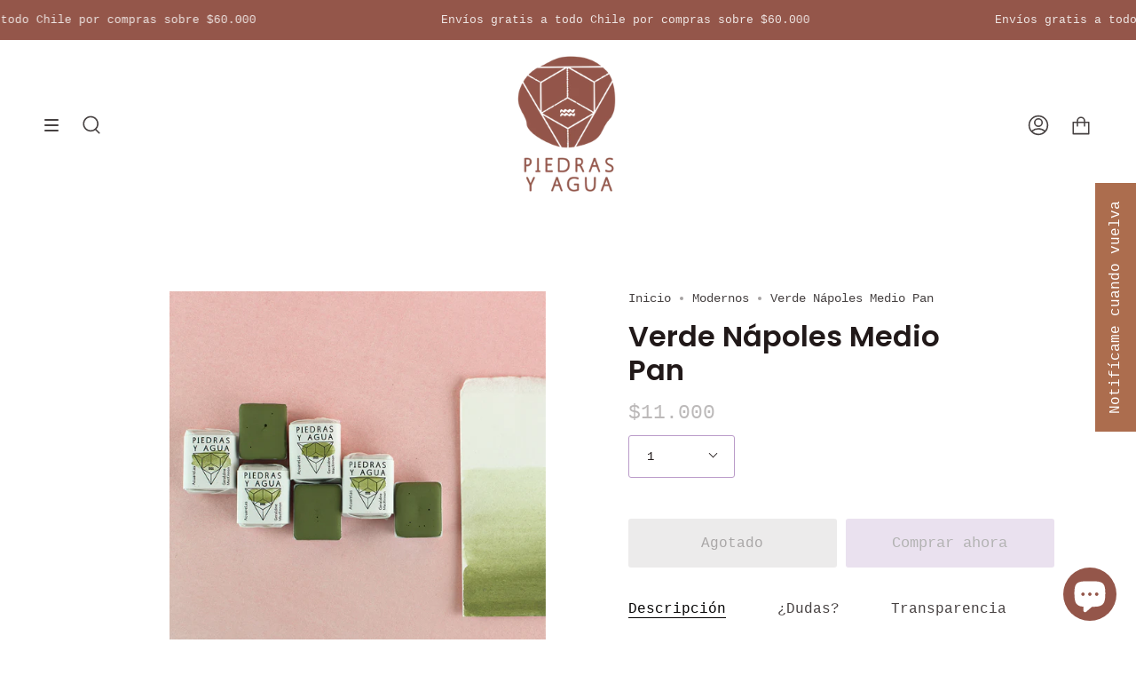

--- FILE ---
content_type: text/html; charset=utf-8
request_url: https://piedrasyagua.com/es-mx/collections/modernos/products/verde-napoles-medio-pan
body_size: 44856
content:
<!doctype html>
<html class="no-js no-touch supports-no-cookies" lang="es">
<head>
  <meta charset="UTF-8">
  <meta name="viewport" content="width=device-width, initial-scale=1.0">
  <meta name="theme-color" content="#94564a">
  <link rel="canonical" href="https://piedrasyagua.com/es-mx/products/verde-napoles-medio-pan">

  <!-- ======================= Broadcast Theme V3.4.1 ========================= -->

  <link rel="preconnect" href="https://cdn.shopify.com" crossorigin>
  <link rel="preconnect" href="https://fonts.shopify.com" crossorigin>
  <link rel="preconnect" href="https://monorail-edge.shopifysvc.com" crossorigin>

  <link rel="preload" href="//piedrasyagua.com/cdn/shop/t/12/assets/lazysizes.js?v=111431644619468174291679080880" as="script">
  <link rel="preload" href="//piedrasyagua.com/cdn/shop/t/12/assets/vendor.js?v=75888153105046115561679080880" as="script">
  <link rel="preload" href="//piedrasyagua.com/cdn/shop/t/12/assets/theme.js?v=151167302101822583241679080880" as="script">
  <link rel="preload" href="//piedrasyagua.com/cdn/shop/t/12/assets/theme.css?v=70579601725962383761679080880" as="style"><link rel="preload" as="image" href="//piedrasyagua.com/cdn/shop/files/Isotipo_PYA_lacre_Color_100x100.png?v=1664911096"><style data-shopify>.loading { position: fixed; top: 0; left: 0; z-index: 99999; width: 100%; height: 100%; background: var(--bg); transition: opacity 0.2s ease-out, visibility 0.2s ease-out; }
    body.is-loaded .loading { opacity: 0; visibility: hidden; pointer-events: none; }
    .loading__image__holder { position: absolute; top: 0; left: 0; width: 100%; height: 100%; font-size: 0; display: flex; align-items: center; justify-content: center; }
    .loading__image__holder:nth-child(2) { opacity: 0; }
    .loading__image { max-width: 100px; max-height: 100px; object-fit: contain; }
    .loading--animate .loading__image__holder:nth-child(1) { animation: pulse1 2s infinite ease-in-out; }
    .loading--animate .loading__image__holder:nth-child(2) { animation: pulse2 2s infinite ease-in-out; }
    @keyframes pulse1 {
      0% { opacity: 1; }
      50% { opacity: 0; }
      100% { opacity: 1; }
    }
    @keyframes pulse2 {
      0% { opacity: 0; }
      50% { opacity: 1; }
      100% { opacity: 0; }
    }</style>
    <link rel="shortcut icon" href="//piedrasyagua.com/cdn/shop/files/favicon_32x32.png?v=1667820309" type="image/png" />
  

  <!-- Title and description ================================================ -->
  
  <title>
    
    Verde Nápoles Medio Pan
    
    
    
      &ndash; Piedras y Agua
    
  </title>

  
    <meta name="description" content="Verde de Nápoles: pigmento moderno, mezcla del clásico Amarillo de Nápoles con tierras verdes, se obtiene un verde claro opaco, que nos recuerda a los helechos, musgos y a las hojas de los limoneros. Verde terroso e intenso.">
  

  <meta property="og:site_name" content="Piedras y Agua">
<meta property="og:url" content="https://piedrasyagua.com/es-mx/products/verde-napoles-medio-pan">
<meta property="og:title" content="Verde Nápoles Medio Pan">
<meta property="og:type" content="product">
<meta property="og:description" content="Verde de Nápoles: pigmento moderno, mezcla del clásico Amarillo de Nápoles con tierras verdes, se obtiene un verde claro opaco, que nos recuerda a los helechos, musgos y a las hojas de los limoneros. Verde terroso e intenso."><meta property="og:image" content="http://piedrasyagua.com/cdn/shop/products/PYA_VERT_NP-1-piedrasyagua_verdedenapoles.jpg?v=1665694068">
  <meta property="og:image:secure_url" content="https://piedrasyagua.com/cdn/shop/products/PYA_VERT_NP-1-piedrasyagua_verdedenapoles.jpg?v=1665694068">
  <meta property="og:image:width" content="1000">
  <meta property="og:image:height" content="1000"><meta property="og:price:amount" content="11.000">
  <meta property="og:price:currency" content="CLP"><meta name="twitter:card" content="summary_large_image">
<meta name="twitter:title" content="Verde Nápoles Medio Pan">
<meta name="twitter:description" content="Verde de Nápoles: pigmento moderno, mezcla del clásico Amarillo de Nápoles con tierras verdes, se obtiene un verde claro opaco, que nos recuerda a los helechos, musgos y a las hojas de los limoneros. Verde terroso e intenso.">

  <!-- CSS ================================================================== -->

  <link href="//piedrasyagua.com/cdn/shop/t/12/assets/font-settings.css?v=88312257891145689531765816650" rel="stylesheet" type="text/css" media="all" />

  
<style data-shopify>

:root {--scrollbar-width: 0px;


--COLOR-VIDEO-BG: #f2f2f2;


--COLOR-BG: #ffffff;
--COLOR-BG-SECONDARY: #eee5e3;
--COLOR-BG-RGB: 255, 255, 255;

--COLOR-TEXT-DARK: #211919;
--COLOR-TEXT: #464141;
--COLOR-TEXT-LIGHT: #7e7a7a;


/* === Opacity shades of grey ===*/
--COLOR-A5:  rgba(70, 65, 65, 0.05);
--COLOR-A10: rgba(70, 65, 65, 0.1);
--COLOR-A15: rgba(70, 65, 65, 0.15);
--COLOR-A20: rgba(70, 65, 65, 0.2);
--COLOR-A25: rgba(70, 65, 65, 0.25);
--COLOR-A30: rgba(70, 65, 65, 0.3);
--COLOR-A35: rgba(70, 65, 65, 0.35);
--COLOR-A40: rgba(70, 65, 65, 0.4);
--COLOR-A45: rgba(70, 65, 65, 0.45);
--COLOR-A50: rgba(70, 65, 65, 0.5);
--COLOR-A55: rgba(70, 65, 65, 0.55);
--COLOR-A60: rgba(70, 65, 65, 0.6);
--COLOR-A65: rgba(70, 65, 65, 0.65);
--COLOR-A70: rgba(70, 65, 65, 0.7);
--COLOR-A75: rgba(70, 65, 65, 0.75);
--COLOR-A80: rgba(70, 65, 65, 0.8);
--COLOR-A85: rgba(70, 65, 65, 0.85);
--COLOR-A90: rgba(70, 65, 65, 0.9);
--COLOR-A95: rgba(70, 65, 65, 0.95);

--COLOR-BORDER: rgb(186, 155, 201);
--COLOR-BORDER-LIGHT: #d6c3df;
--COLOR-BORDER-HAIRLINE: #f7f7f7;
--COLOR-BORDER-DARK: #8c59a5;/* === Bright color ===*/
--COLOR-PRIMARY: #ba9bc9;
--COLOR-PRIMARY-HOVER: #9c5dba;
--COLOR-PRIMARY-FADE: rgba(186, 155, 201, 0.05);
--COLOR-PRIMARY-FADE-HOVER: rgba(186, 155, 201, 0.1);--COLOR-PRIMARY-OPPOSITE: #000000;


/* === Secondary Color ===*/
--COLOR-SECONDARY: #94564a;
--COLOR-SECONDARY-HOVER: #683429;
--COLOR-SECONDARY-FADE: rgba(148, 86, 74, 0.05);
--COLOR-SECONDARY-FADE-HOVER: rgba(148, 86, 74, 0.1);--COLOR-SECONDARY-OPPOSITE: #ffffff;


/* === link Color ===*/
--COLOR-LINK: #464141;
--COLOR-LINK-HOVER: #bcb2a8;
--COLOR-LINK-FADE: rgba(70, 65, 65, 0.05);
--COLOR-LINK-FADE-HOVER: rgba(70, 65, 65, 0.1);--COLOR-LINK-OPPOSITE: #ffffff;


/* === Product grid sale tags ===*/
--COLOR-SALE-BG: #eee5e3;
--COLOR-SALE-TEXT: #545454;--COLOR-SALE-TEXT-SECONDARY: #eee5e3;

/* === Product grid badges ===*/
--COLOR-BADGE-BG: #eee5e3;
--COLOR-BADGE-TEXT: #545454;

/* === Gray background on Product grid items ===*/--filter-bg: 1.0;/* === Helper colors for form error states ===*/
--COLOR-ERROR: var(--COLOR-PRIMARY);
--COLOR-ERROR-BG: var(--COLOR-PRIMARY-FADE);



  --RADIUS: 3px;
  --RADIUS-SM: 3px;


--COLOR-ANNOUNCEMENT-BG: #ffffff;
--COLOR-ANNOUNCEMENT-TEXT: #ab8c52;
--COLOR-ANNOUNCEMENT-BORDER: #e6ddcb;

--COLOR-HEADER-BG: #ffffff;
--COLOR-HEADER-LINK: #464141;
--COLOR-HEADER-LINK-HOVER: #ba9bc9;

--COLOR-MENU-BG: #ffffff;
--COLOR-MENU-BORDER: #ffffff;
--COLOR-MENU-LINK: #464141;
--COLOR-MENU-LINK-HOVER: #ba9bc9;
--COLOR-SUBMENU-BG: #ffffff;
--COLOR-SUBMENU-LINK: #464141;
--COLOR-SUBMENU-LINK-HOVER: #ba9bc9;
--COLOR-MENU-TRANSPARENT: #464141;

--COLOR-FOOTER-BG: #eee5e3;
--COLOR-FOOTER-TEXT: #464141;
--COLOR-FOOTER-LINK: #464141;
--COLOR-FOOTER-LINK-HOVER: #ba9bc9;
--COLOR-FOOTER-BORDER: #ba9bc9;

/* === Default overlay opacity ===*/
--overlay-opacity: 0;

/* === Custom Cursor ===*/

--icon-zoom-in: url( "//piedrasyagua.com/cdn/shop/t/12/assets/icon-zoom-in.svg?v=126996651526054293301679080880" );
--icon-zoom-out: url( "//piedrasyagua.com/cdn/shop/t/12/assets/icon-zoom-out.svg?v=128675709041987423641679080880" );

/* === Typography ===*/
--PRODUCT-GRID-ASPECT-RATIO: 90.0%;
--PRODUCT-GRID-SIZE-PIECE: 9.0;


--FONT-WEIGHT-BODY: 400;
--FONT-WEIGHT-BODY-BOLD: 700;

--FONT-STACK-BODY: "SF Mono", Menlo, Consolas, Monaco, Liberation Mono, Lucida Console, monospace, Apple Color Emoji, Segoe UI Emoji, Segoe UI Symbol;
--FONT-STYLE-BODY: normal;
--FONT-STYLE-BODY-ITALIC: Liquid error (snippets/css-variables line 238): font_modify can only be used with a font drop;
--FONT-ADJUST-BODY: 1.0;

--FONT-WEIGHT-HEADING: 600;
--FONT-WEIGHT-HEADING-BOLD: 700;

--FONT-STACK-HEADING: Poppins, sans-serif;
--FONT-STYLE-HEADING: normal;
--FONT-STYLE-HEADING-ITALIC: Liquid error (snippets/css-variables line 246): font_modify can only be used with a font drop;
--FONT-ADJUST-HEADING: 1.15;

--FONT-STACK-NAV: "SF Mono", Menlo, Consolas, Monaco, Liberation Mono, Lucida Console, monospace, Apple Color Emoji, Segoe UI Emoji, Segoe UI Symbol;
--FONT-STYLE-NAV: normal;
--FONT-STYLE-NAV-ITALIC: Liquid error (snippets/css-variables line 251): font_modify can only be used with a font drop;
--FONT-ADJUST-NAV: 1.0;

--FONT-WEIGHT-NAV: 400;
--FONT-WEIGHT-NAV-BOLD: 700;

--FONT-SIZE-BASE: 1.0rem;
--FONT-SIZE-BASE-PERCENT: 1.0;

--ICO-SELECT: url("//piedrasyagua.com/cdn/shop/t/12/assets/ico-select.svg?v=115630813262522069291679080880");

/* === Parallax ===*/
--PARALLAX-STRENGTH-MIN: 120.0%;
--PARALLAX-STRENGTH-MAX: 130.0%;--gutter: 60px;--grid: repeat(4, minmax(0, 1fr));
--grid-tablet: repeat(3, minmax(0, 1fr));
--grid-small: repeat(2, minmax(0, 1fr));
--grid-mobile: repeat(1, minmax(0, 1fr));
--gap: 20px;

--COLOR-TEXT-DARK: #040303;
--COLOR-TEXT:#211919;
--COLOR-TEXT-LIGHT: #464141;




}

</style>


  <link href="//piedrasyagua.com/cdn/shop/t/12/assets/theme.css?v=70579601725962383761679080880" rel="stylesheet" type="text/css" media="all" />

  <script>
    if (window.navigator.userAgent.indexOf('MSIE ') > 0 || window.navigator.userAgent.indexOf('Trident/') > 0) {
      document.documentElement.className = document.documentElement.className + ' ie';

      var scripts = document.getElementsByTagName('script')[0];
      var polyfill = document.createElement("script");
      polyfill.defer = true;
      polyfill.src = "//piedrasyagua.com/cdn/shop/t/12/assets/ie11.js?v=144489047535103983231679080880";

      scripts.parentNode.insertBefore(polyfill, scripts);
    } else {
      document.documentElement.className = document.documentElement.className.replace('no-js', 'js');
    }

    window.lazySizesConfig = window.lazySizesConfig || {};
    window.lazySizesConfig.preloadAfterLoad = true;

    let root = '/es-mx';
    if (root[root.length - 1] !== '/') {
      root = root + '/';
    }

    window.theme = {
      routes: {
        root: root,
        cart: '/es-mx/cart',
        cart_add_url: '/es-mx/cart/add',
        product_recommendations_url: '/es-mx/recommendations/products',
        search_url: '/es-mx/search',
        addresses_url: '/es-mx/account/addresses'
      },
      assets: {
        photoswipe: '//piedrasyagua.com/cdn/shop/t/12/assets/photoswipe.js?v=108660782622152556431679080880',
        smoothscroll: '//piedrasyagua.com/cdn/shop/t/12/assets/smoothscroll.js?v=37906625415260927261679080880',
        swatches: '//piedrasyagua.com/cdn/shop/t/12/assets/swatches.json?v=172341750861791627841679080880',
        base: "//piedrasyagua.com/cdn/shop/t/12/assets/",
        no_image: "//piedrasyagua.com/cdn/shopifycloud/storefront/assets/no-image-2048-a2addb12_1024x.gif",
      },
      strings: {
        addToCart: "Agregar al carrito",
        soldOut: "Agotado",
        from: "Desde",
        preOrder: "Hacer un pedido",
        sale: "Oferta",
        subscription: "Suscripción",
        unavailable: "No disponible",
        unitPrice: "Precio por unidad",
        unitPriceSeparator: "por",
        resultsFor: "Resultados para",
        noResultsFor: "No hay ningún resultado para",
        shippingCalcSubmitButton: "Calcular gasto de envío.",
        shippingCalcSubmitButtonDisabled: "Calculando",
        selectValue: "Selecciona valor",
        selectColor: "Seleccionar el color",
        oneColor: "color",
        otherColor: "colores",
        upsellAddToCart: "Agregar",
        free: "Gratis"
      },
      settings: {
        customerLoggedIn: null ? true : false,
        cartDrawerEnabled: true,
        enableQuickAdd: true,
        enableAnimations: true,
        transparentHeader: false,
        swatchStyle: "circle"
      },
      moneyFormat: false ? "${{ amount_no_decimals_with_comma_separator }} CLP" : "${{ amount_no_decimals_with_comma_separator }}",
      moneyWithoutCurrencyFormat: "${{ amount_no_decimals_with_comma_separator }}",
      moneyWithCurrencyFormat: "${{ amount_no_decimals_with_comma_separator }} CLP",
      subtotal: 0,
      info: {
        name: 'broadcast'
      },
      version: '3.4.1'
    };

    document.addEventListener('lazyloaded', (e) => {
      const lazyImage = e.target.parentNode;
      if (lazyImage.classList.contains('lazy-image')) {
        lazyImage.style.backgroundImage = 'none';
      }
    });
  </script>

  
    <script src="//piedrasyagua.com/cdn/shopifycloud/storefront/assets/themes_support/shopify_common-5f594365.js" defer="defer"></script>
  

  <!-- Theme Javascript ============================================================== -->
  <script src="//piedrasyagua.com/cdn/shop/t/12/assets/lazysizes.js?v=111431644619468174291679080880" async="async"></script>
  <script src="//piedrasyagua.com/cdn/shop/t/12/assets/vendor.js?v=75888153105046115561679080880" defer="defer"></script>
  <script src="//piedrasyagua.com/cdn/shop/t/12/assets/theme.js?v=151167302101822583241679080880" defer="defer"></script>

  <!-- Shopify app scripts =========================================================== -->

  <script>window.performance && window.performance.mark && window.performance.mark('shopify.content_for_header.start');</script><meta name="facebook-domain-verification" content="sdinezeh4vb01nguyka2f00sypg504">
<meta name="google-site-verification" content="6HuWeMnIEuvqXtDRfzjY6Cm20p9FvT0BRptj1q1RA4A">
<meta name="google-site-verification" content="An6eIhRbZdinhWfLG4qkP4r0MQedZ1fwMYyPFC099As">
<meta id="shopify-digital-wallet" name="shopify-digital-wallet" content="/63178997947/digital_wallets/dialog">
<meta name="shopify-checkout-api-token" content="91879b67a5353aa81c8152349946bd0d">
<meta id="in-context-paypal-metadata" data-shop-id="63178997947" data-venmo-supported="false" data-environment="production" data-locale="es_ES" data-paypal-v4="true" data-currency="CLP">
<link rel="alternate" hreflang="x-default" href="https://piedrasyagua.com/products/verde-napoles-medio-pan">
<link rel="alternate" hreflang="es" href="https://piedrasyagua.com/products/verde-napoles-medio-pan">
<link rel="alternate" hreflang="es-MX" href="https://piedrasyagua.com/es-mx/products/verde-napoles-medio-pan">
<link rel="alternate" type="application/json+oembed" href="https://piedrasyagua.com/es-mx/products/verde-napoles-medio-pan.oembed">
<script async="async" src="/checkouts/internal/preloads.js?locale=es-MX"></script>
<script id="shopify-features" type="application/json">{"accessToken":"91879b67a5353aa81c8152349946bd0d","betas":["rich-media-storefront-analytics"],"domain":"piedrasyagua.com","predictiveSearch":true,"shopId":63178997947,"locale":"es"}</script>
<script>var Shopify = Shopify || {};
Shopify.shop = "piedras-y-agua.myshopify.com";
Shopify.locale = "es";
Shopify.currency = {"active":"CLP","rate":"1.0"};
Shopify.country = "MX";
Shopify.theme = {"name":"MODIFICACIONES GERALDINE MARZO","id":133056594107,"schema_name":"Broadcast","schema_version":"3.4.1","theme_store_id":868,"role":"main"};
Shopify.theme.handle = "null";
Shopify.theme.style = {"id":null,"handle":null};
Shopify.cdnHost = "piedrasyagua.com/cdn";
Shopify.routes = Shopify.routes || {};
Shopify.routes.root = "/es-mx/";</script>
<script type="module">!function(o){(o.Shopify=o.Shopify||{}).modules=!0}(window);</script>
<script>!function(o){function n(){var o=[];function n(){o.push(Array.prototype.slice.apply(arguments))}return n.q=o,n}var t=o.Shopify=o.Shopify||{};t.loadFeatures=n(),t.autoloadFeatures=n()}(window);</script>
<script id="shop-js-analytics" type="application/json">{"pageType":"product"}</script>
<script defer="defer" async type="module" src="//piedrasyagua.com/cdn/shopifycloud/shop-js/modules/v2/client.init-shop-cart-sync_B5knhve2.es.esm.js"></script>
<script defer="defer" async type="module" src="//piedrasyagua.com/cdn/shopifycloud/shop-js/modules/v2/chunk.common_DUtBTchb.esm.js"></script>
<script type="module">
  await import("//piedrasyagua.com/cdn/shopifycloud/shop-js/modules/v2/client.init-shop-cart-sync_B5knhve2.es.esm.js");
await import("//piedrasyagua.com/cdn/shopifycloud/shop-js/modules/v2/chunk.common_DUtBTchb.esm.js");

  window.Shopify.SignInWithShop?.initShopCartSync?.({"fedCMEnabled":true,"windoidEnabled":true});

</script>
<script>(function() {
  var isLoaded = false;
  function asyncLoad() {
    if (isLoaded) return;
    isLoaded = true;
    var urls = ["https:\/\/app-easy-product-downloads.fr\/js\/ajax\/easy_product_dl_get_product_download.js?shop=piedras-y-agua.myshopify.com","https:\/\/dashboard.mailerlite.com\/shopify\/4962\/156745?shop=piedras-y-agua.myshopify.com","https:\/\/cdn-bundler.nice-team.net\/app\/js\/bundler.js?shop=piedras-y-agua.myshopify.com"];
    for (var i = 0; i < urls.length; i++) {
      var s = document.createElement('script');
      s.type = 'text/javascript';
      s.async = true;
      s.src = urls[i];
      var x = document.getElementsByTagName('script')[0];
      x.parentNode.insertBefore(s, x);
    }
  };
  if(window.attachEvent) {
    window.attachEvent('onload', asyncLoad);
  } else {
    window.addEventListener('load', asyncLoad, false);
  }
})();</script>
<script id="__st">var __st={"a":63178997947,"offset":-10800,"reqid":"60aa56e4-6a4e-4e97-8600-5d6608158e7e-1768445842","pageurl":"piedrasyagua.com\/es-mx\/collections\/modernos\/products\/verde-napoles-medio-pan","u":"ae62dba973de","p":"product","rtyp":"product","rid":7689413427387};</script>
<script>window.ShopifyPaypalV4VisibilityTracking = true;</script>
<script id="captcha-bootstrap">!function(){'use strict';const t='contact',e='account',n='new_comment',o=[[t,t],['blogs',n],['comments',n],[t,'customer']],c=[[e,'customer_login'],[e,'guest_login'],[e,'recover_customer_password'],[e,'create_customer']],r=t=>t.map((([t,e])=>`form[action*='/${t}']:not([data-nocaptcha='true']) input[name='form_type'][value='${e}']`)).join(','),a=t=>()=>t?[...document.querySelectorAll(t)].map((t=>t.form)):[];function s(){const t=[...o],e=r(t);return a(e)}const i='password',u='form_key',d=['recaptcha-v3-token','g-recaptcha-response','h-captcha-response',i],f=()=>{try{return window.sessionStorage}catch{return}},m='__shopify_v',_=t=>t.elements[u];function p(t,e,n=!1){try{const o=window.sessionStorage,c=JSON.parse(o.getItem(e)),{data:r}=function(t){const{data:e,action:n}=t;return t[m]||n?{data:e,action:n}:{data:t,action:n}}(c);for(const[e,n]of Object.entries(r))t.elements[e]&&(t.elements[e].value=n);n&&o.removeItem(e)}catch(o){console.error('form repopulation failed',{error:o})}}const l='form_type',E='cptcha';function T(t){t.dataset[E]=!0}const w=window,h=w.document,L='Shopify',v='ce_forms',y='captcha';let A=!1;((t,e)=>{const n=(g='f06e6c50-85a8-45c8-87d0-21a2b65856fe',I='https://cdn.shopify.com/shopifycloud/storefront-forms-hcaptcha/ce_storefront_forms_captcha_hcaptcha.v1.5.2.iife.js',D={infoText:'Protegido por hCaptcha',privacyText:'Privacidad',termsText:'Términos'},(t,e,n)=>{const o=w[L][v],c=o.bindForm;if(c)return c(t,g,e,D).then(n);var r;o.q.push([[t,g,e,D],n]),r=I,A||(h.body.append(Object.assign(h.createElement('script'),{id:'captcha-provider',async:!0,src:r})),A=!0)});var g,I,D;w[L]=w[L]||{},w[L][v]=w[L][v]||{},w[L][v].q=[],w[L][y]=w[L][y]||{},w[L][y].protect=function(t,e){n(t,void 0,e),T(t)},Object.freeze(w[L][y]),function(t,e,n,w,h,L){const[v,y,A,g]=function(t,e,n){const i=e?o:[],u=t?c:[],d=[...i,...u],f=r(d),m=r(i),_=r(d.filter((([t,e])=>n.includes(e))));return[a(f),a(m),a(_),s()]}(w,h,L),I=t=>{const e=t.target;return e instanceof HTMLFormElement?e:e&&e.form},D=t=>v().includes(t);t.addEventListener('submit',(t=>{const e=I(t);if(!e)return;const n=D(e)&&!e.dataset.hcaptchaBound&&!e.dataset.recaptchaBound,o=_(e),c=g().includes(e)&&(!o||!o.value);(n||c)&&t.preventDefault(),c&&!n&&(function(t){try{if(!f())return;!function(t){const e=f();if(!e)return;const n=_(t);if(!n)return;const o=n.value;o&&e.removeItem(o)}(t);const e=Array.from(Array(32),(()=>Math.random().toString(36)[2])).join('');!function(t,e){_(t)||t.append(Object.assign(document.createElement('input'),{type:'hidden',name:u})),t.elements[u].value=e}(t,e),function(t,e){const n=f();if(!n)return;const o=[...t.querySelectorAll(`input[type='${i}']`)].map((({name:t})=>t)),c=[...d,...o],r={};for(const[a,s]of new FormData(t).entries())c.includes(a)||(r[a]=s);n.setItem(e,JSON.stringify({[m]:1,action:t.action,data:r}))}(t,e)}catch(e){console.error('failed to persist form',e)}}(e),e.submit())}));const S=(t,e)=>{t&&!t.dataset[E]&&(n(t,e.some((e=>e===t))),T(t))};for(const o of['focusin','change'])t.addEventListener(o,(t=>{const e=I(t);D(e)&&S(e,y())}));const B=e.get('form_key'),M=e.get(l),P=B&&M;t.addEventListener('DOMContentLoaded',(()=>{const t=y();if(P)for(const e of t)e.elements[l].value===M&&p(e,B);[...new Set([...A(),...v().filter((t=>'true'===t.dataset.shopifyCaptcha))])].forEach((e=>S(e,t)))}))}(h,new URLSearchParams(w.location.search),n,t,e,['guest_login'])})(!0,!0)}();</script>
<script integrity="sha256-4kQ18oKyAcykRKYeNunJcIwy7WH5gtpwJnB7kiuLZ1E=" data-source-attribution="shopify.loadfeatures" defer="defer" src="//piedrasyagua.com/cdn/shopifycloud/storefront/assets/storefront/load_feature-a0a9edcb.js" crossorigin="anonymous"></script>
<script data-source-attribution="shopify.dynamic_checkout.dynamic.init">var Shopify=Shopify||{};Shopify.PaymentButton=Shopify.PaymentButton||{isStorefrontPortableWallets:!0,init:function(){window.Shopify.PaymentButton.init=function(){};var t=document.createElement("script");t.src="https://piedrasyagua.com/cdn/shopifycloud/portable-wallets/latest/portable-wallets.es.js",t.type="module",document.head.appendChild(t)}};
</script>
<script data-source-attribution="shopify.dynamic_checkout.buyer_consent">
  function portableWalletsHideBuyerConsent(e){var t=document.getElementById("shopify-buyer-consent"),n=document.getElementById("shopify-subscription-policy-button");t&&n&&(t.classList.add("hidden"),t.setAttribute("aria-hidden","true"),n.removeEventListener("click",e))}function portableWalletsShowBuyerConsent(e){var t=document.getElementById("shopify-buyer-consent"),n=document.getElementById("shopify-subscription-policy-button");t&&n&&(t.classList.remove("hidden"),t.removeAttribute("aria-hidden"),n.addEventListener("click",e))}window.Shopify?.PaymentButton&&(window.Shopify.PaymentButton.hideBuyerConsent=portableWalletsHideBuyerConsent,window.Shopify.PaymentButton.showBuyerConsent=portableWalletsShowBuyerConsent);
</script>
<script>
  function portableWalletsCleanup(e){e&&e.src&&console.error("Failed to load portable wallets script "+e.src);var t=document.querySelectorAll("shopify-accelerated-checkout .shopify-payment-button__skeleton, shopify-accelerated-checkout-cart .wallet-cart-button__skeleton"),e=document.getElementById("shopify-buyer-consent");for(let e=0;e<t.length;e++)t[e].remove();e&&e.remove()}function portableWalletsNotLoadedAsModule(e){e instanceof ErrorEvent&&"string"==typeof e.message&&e.message.includes("import.meta")&&"string"==typeof e.filename&&e.filename.includes("portable-wallets")&&(window.removeEventListener("error",portableWalletsNotLoadedAsModule),window.Shopify.PaymentButton.failedToLoad=e,"loading"===document.readyState?document.addEventListener("DOMContentLoaded",window.Shopify.PaymentButton.init):window.Shopify.PaymentButton.init())}window.addEventListener("error",portableWalletsNotLoadedAsModule);
</script>

<script type="module" src="https://piedrasyagua.com/cdn/shopifycloud/portable-wallets/latest/portable-wallets.es.js" onError="portableWalletsCleanup(this)" crossorigin="anonymous"></script>
<script nomodule>
  document.addEventListener("DOMContentLoaded", portableWalletsCleanup);
</script>

<link id="shopify-accelerated-checkout-styles" rel="stylesheet" media="screen" href="https://piedrasyagua.com/cdn/shopifycloud/portable-wallets/latest/accelerated-checkout-backwards-compat.css" crossorigin="anonymous">
<style id="shopify-accelerated-checkout-cart">
        #shopify-buyer-consent {
  margin-top: 1em;
  display: inline-block;
  width: 100%;
}

#shopify-buyer-consent.hidden {
  display: none;
}

#shopify-subscription-policy-button {
  background: none;
  border: none;
  padding: 0;
  text-decoration: underline;
  font-size: inherit;
  cursor: pointer;
}

#shopify-subscription-policy-button::before {
  box-shadow: none;
}

      </style>

<script>window.performance && window.performance.mark && window.performance.mark('shopify.content_for_header.end');</script>

<!-- BEGIN app block: shopify://apps/klaviyo-email-marketing-sms/blocks/klaviyo-onsite-embed/2632fe16-c075-4321-a88b-50b567f42507 -->












  <script async src="https://static.klaviyo.com/onsite/js/RU4U4j/klaviyo.js?company_id=RU4U4j"></script>
  <script>!function(){if(!window.klaviyo){window._klOnsite=window._klOnsite||[];try{window.klaviyo=new Proxy({},{get:function(n,i){return"push"===i?function(){var n;(n=window._klOnsite).push.apply(n,arguments)}:function(){for(var n=arguments.length,o=new Array(n),w=0;w<n;w++)o[w]=arguments[w];var t="function"==typeof o[o.length-1]?o.pop():void 0,e=new Promise((function(n){window._klOnsite.push([i].concat(o,[function(i){t&&t(i),n(i)}]))}));return e}}})}catch(n){window.klaviyo=window.klaviyo||[],window.klaviyo.push=function(){var n;(n=window._klOnsite).push.apply(n,arguments)}}}}();</script>

  
    <script id="viewed_product">
      if (item == null) {
        var _learnq = _learnq || [];

        var MetafieldReviews = null
        var MetafieldYotpoRating = null
        var MetafieldYotpoCount = null
        var MetafieldLooxRating = null
        var MetafieldLooxCount = null
        var okendoProduct = null
        var okendoProductReviewCount = null
        var okendoProductReviewAverageValue = null
        try {
          // The following fields are used for Customer Hub recently viewed in order to add reviews.
          // This information is not part of __kla_viewed. Instead, it is part of __kla_viewed_reviewed_items
          MetafieldReviews = {};
          MetafieldYotpoRating = null
          MetafieldYotpoCount = null
          MetafieldLooxRating = null
          MetafieldLooxCount = null

          okendoProduct = null
          // If the okendo metafield is not legacy, it will error, which then requires the new json formatted data
          if (okendoProduct && 'error' in okendoProduct) {
            okendoProduct = null
          }
          okendoProductReviewCount = okendoProduct ? okendoProduct.reviewCount : null
          okendoProductReviewAverageValue = okendoProduct ? okendoProduct.reviewAverageValue : null
        } catch (error) {
          console.error('Error in Klaviyo onsite reviews tracking:', error);
        }

        var item = {
          Name: "Verde Nápoles Medio Pan",
          ProductID: 7689413427387,
          Categories: ["Acuarelas","Modernos"],
          ImageURL: "https://piedrasyagua.com/cdn/shop/products/PYA_VERT_NP-1-piedrasyagua_verdedenapoles_grande.jpg?v=1665694068",
          URL: "https://piedrasyagua.com/es-mx/products/verde-napoles-medio-pan",
          Brand: "Piedras y Agua",
          Price: "$11.000",
          Value: "11.000",
          CompareAtPrice: "$0"
        };
        _learnq.push(['track', 'Viewed Product', item]);
        _learnq.push(['trackViewedItem', {
          Title: item.Name,
          ItemId: item.ProductID,
          Categories: item.Categories,
          ImageUrl: item.ImageURL,
          Url: item.URL,
          Metadata: {
            Brand: item.Brand,
            Price: item.Price,
            Value: item.Value,
            CompareAtPrice: item.CompareAtPrice
          },
          metafields:{
            reviews: MetafieldReviews,
            yotpo:{
              rating: MetafieldYotpoRating,
              count: MetafieldYotpoCount,
            },
            loox:{
              rating: MetafieldLooxRating,
              count: MetafieldLooxCount,
            },
            okendo: {
              rating: okendoProductReviewAverageValue,
              count: okendoProductReviewCount,
            }
          }
        }]);
      }
    </script>
  




  <script>
    window.klaviyoReviewsProductDesignMode = false
  </script>







<!-- END app block --><!-- BEGIN app block: shopify://apps/bundler/blocks/bundler-script-append/7a6ae1b8-3b16-449b-8429-8bb89a62c664 --><script defer="defer">
	/**	Bundler script loader, version number: 2.0 */
	(function(){
		var loadScript=function(a,b){var c=document.createElement("script");c.type="text/javascript",c.readyState?c.onreadystatechange=function(){("loaded"==c.readyState||"complete"==c.readyState)&&(c.onreadystatechange=null,b())}:c.onload=function(){b()},c.src=a,document.getElementsByTagName("head")[0].appendChild(c)};
		appendScriptUrl('piedras-y-agua.myshopify.com');

		// get script url and append timestamp of last change
		function appendScriptUrl(shop) {

			var timeStamp = Math.floor(Date.now() / (1000*1*1));
			var timestampUrl = 'https://bundler.nice-team.net/app/shop/status/'+shop+'.js?'+timeStamp;

			loadScript(timestampUrl, function() {
				// append app script
				if (typeof bundler_settings_updated == 'undefined') {
					console.log('settings are undefined');
					bundler_settings_updated = 'default-by-script';
				}
				var scriptUrl = "https://cdn-bundler.nice-team.net/app/js/bundler-script.js?shop="+shop+"&"+bundler_settings_updated;
				loadScript(scriptUrl, function(){});
			});
		}
	})();

	var BndlrScriptAppended = true;
	
</script>

<!-- END app block --><script src="https://cdn.shopify.com/extensions/7bc9bb47-adfa-4267-963e-cadee5096caf/inbox-1252/assets/inbox-chat-loader.js" type="text/javascript" defer="defer"></script>
<link href="https://monorail-edge.shopifysvc.com" rel="dns-prefetch">
<script>(function(){if ("sendBeacon" in navigator && "performance" in window) {try {var session_token_from_headers = performance.getEntriesByType('navigation')[0].serverTiming.find(x => x.name == '_s').description;} catch {var session_token_from_headers = undefined;}var session_cookie_matches = document.cookie.match(/_shopify_s=([^;]*)/);var session_token_from_cookie = session_cookie_matches && session_cookie_matches.length === 2 ? session_cookie_matches[1] : "";var session_token = session_token_from_headers || session_token_from_cookie || "";function handle_abandonment_event(e) {var entries = performance.getEntries().filter(function(entry) {return /monorail-edge.shopifysvc.com/.test(entry.name);});if (!window.abandonment_tracked && entries.length === 0) {window.abandonment_tracked = true;var currentMs = Date.now();var navigation_start = performance.timing.navigationStart;var payload = {shop_id: 63178997947,url: window.location.href,navigation_start,duration: currentMs - navigation_start,session_token,page_type: "product"};window.navigator.sendBeacon("https://monorail-edge.shopifysvc.com/v1/produce", JSON.stringify({schema_id: "online_store_buyer_site_abandonment/1.1",payload: payload,metadata: {event_created_at_ms: currentMs,event_sent_at_ms: currentMs}}));}}window.addEventListener('pagehide', handle_abandonment_event);}}());</script>
<script id="web-pixels-manager-setup">(function e(e,d,r,n,o){if(void 0===o&&(o={}),!Boolean(null===(a=null===(i=window.Shopify)||void 0===i?void 0:i.analytics)||void 0===a?void 0:a.replayQueue)){var i,a;window.Shopify=window.Shopify||{};var t=window.Shopify;t.analytics=t.analytics||{};var s=t.analytics;s.replayQueue=[],s.publish=function(e,d,r){return s.replayQueue.push([e,d,r]),!0};try{self.performance.mark("wpm:start")}catch(e){}var l=function(){var e={modern:/Edge?\/(1{2}[4-9]|1[2-9]\d|[2-9]\d{2}|\d{4,})\.\d+(\.\d+|)|Firefox\/(1{2}[4-9]|1[2-9]\d|[2-9]\d{2}|\d{4,})\.\d+(\.\d+|)|Chrom(ium|e)\/(9{2}|\d{3,})\.\d+(\.\d+|)|(Maci|X1{2}).+ Version\/(15\.\d+|(1[6-9]|[2-9]\d|\d{3,})\.\d+)([,.]\d+|)( \(\w+\)|)( Mobile\/\w+|) Safari\/|Chrome.+OPR\/(9{2}|\d{3,})\.\d+\.\d+|(CPU[ +]OS|iPhone[ +]OS|CPU[ +]iPhone|CPU IPhone OS|CPU iPad OS)[ +]+(15[._]\d+|(1[6-9]|[2-9]\d|\d{3,})[._]\d+)([._]\d+|)|Android:?[ /-](13[3-9]|1[4-9]\d|[2-9]\d{2}|\d{4,})(\.\d+|)(\.\d+|)|Android.+Firefox\/(13[5-9]|1[4-9]\d|[2-9]\d{2}|\d{4,})\.\d+(\.\d+|)|Android.+Chrom(ium|e)\/(13[3-9]|1[4-9]\d|[2-9]\d{2}|\d{4,})\.\d+(\.\d+|)|SamsungBrowser\/([2-9]\d|\d{3,})\.\d+/,legacy:/Edge?\/(1[6-9]|[2-9]\d|\d{3,})\.\d+(\.\d+|)|Firefox\/(5[4-9]|[6-9]\d|\d{3,})\.\d+(\.\d+|)|Chrom(ium|e)\/(5[1-9]|[6-9]\d|\d{3,})\.\d+(\.\d+|)([\d.]+$|.*Safari\/(?![\d.]+ Edge\/[\d.]+$))|(Maci|X1{2}).+ Version\/(10\.\d+|(1[1-9]|[2-9]\d|\d{3,})\.\d+)([,.]\d+|)( \(\w+\)|)( Mobile\/\w+|) Safari\/|Chrome.+OPR\/(3[89]|[4-9]\d|\d{3,})\.\d+\.\d+|(CPU[ +]OS|iPhone[ +]OS|CPU[ +]iPhone|CPU IPhone OS|CPU iPad OS)[ +]+(10[._]\d+|(1[1-9]|[2-9]\d|\d{3,})[._]\d+)([._]\d+|)|Android:?[ /-](13[3-9]|1[4-9]\d|[2-9]\d{2}|\d{4,})(\.\d+|)(\.\d+|)|Mobile Safari.+OPR\/([89]\d|\d{3,})\.\d+\.\d+|Android.+Firefox\/(13[5-9]|1[4-9]\d|[2-9]\d{2}|\d{4,})\.\d+(\.\d+|)|Android.+Chrom(ium|e)\/(13[3-9]|1[4-9]\d|[2-9]\d{2}|\d{4,})\.\d+(\.\d+|)|Android.+(UC? ?Browser|UCWEB|U3)[ /]?(15\.([5-9]|\d{2,})|(1[6-9]|[2-9]\d|\d{3,})\.\d+)\.\d+|SamsungBrowser\/(5\.\d+|([6-9]|\d{2,})\.\d+)|Android.+MQ{2}Browser\/(14(\.(9|\d{2,})|)|(1[5-9]|[2-9]\d|\d{3,})(\.\d+|))(\.\d+|)|K[Aa][Ii]OS\/(3\.\d+|([4-9]|\d{2,})\.\d+)(\.\d+|)/},d=e.modern,r=e.legacy,n=navigator.userAgent;return n.match(d)?"modern":n.match(r)?"legacy":"unknown"}(),u="modern"===l?"modern":"legacy",c=(null!=n?n:{modern:"",legacy:""})[u],f=function(e){return[e.baseUrl,"/wpm","/b",e.hashVersion,"modern"===e.buildTarget?"m":"l",".js"].join("")}({baseUrl:d,hashVersion:r,buildTarget:u}),m=function(e){var d=e.version,r=e.bundleTarget,n=e.surface,o=e.pageUrl,i=e.monorailEndpoint;return{emit:function(e){var a=e.status,t=e.errorMsg,s=(new Date).getTime(),l=JSON.stringify({metadata:{event_sent_at_ms:s},events:[{schema_id:"web_pixels_manager_load/3.1",payload:{version:d,bundle_target:r,page_url:o,status:a,surface:n,error_msg:t},metadata:{event_created_at_ms:s}}]});if(!i)return console&&console.warn&&console.warn("[Web Pixels Manager] No Monorail endpoint provided, skipping logging."),!1;try{return self.navigator.sendBeacon.bind(self.navigator)(i,l)}catch(e){}var u=new XMLHttpRequest;try{return u.open("POST",i,!0),u.setRequestHeader("Content-Type","text/plain"),u.send(l),!0}catch(e){return console&&console.warn&&console.warn("[Web Pixels Manager] Got an unhandled error while logging to Monorail."),!1}}}}({version:r,bundleTarget:l,surface:e.surface,pageUrl:self.location.href,monorailEndpoint:e.monorailEndpoint});try{o.browserTarget=l,function(e){var d=e.src,r=e.async,n=void 0===r||r,o=e.onload,i=e.onerror,a=e.sri,t=e.scriptDataAttributes,s=void 0===t?{}:t,l=document.createElement("script"),u=document.querySelector("head"),c=document.querySelector("body");if(l.async=n,l.src=d,a&&(l.integrity=a,l.crossOrigin="anonymous"),s)for(var f in s)if(Object.prototype.hasOwnProperty.call(s,f))try{l.dataset[f]=s[f]}catch(e){}if(o&&l.addEventListener("load",o),i&&l.addEventListener("error",i),u)u.appendChild(l);else{if(!c)throw new Error("Did not find a head or body element to append the script");c.appendChild(l)}}({src:f,async:!0,onload:function(){if(!function(){var e,d;return Boolean(null===(d=null===(e=window.Shopify)||void 0===e?void 0:e.analytics)||void 0===d?void 0:d.initialized)}()){var d=window.webPixelsManager.init(e)||void 0;if(d){var r=window.Shopify.analytics;r.replayQueue.forEach((function(e){var r=e[0],n=e[1],o=e[2];d.publishCustomEvent(r,n,o)})),r.replayQueue=[],r.publish=d.publishCustomEvent,r.visitor=d.visitor,r.initialized=!0}}},onerror:function(){return m.emit({status:"failed",errorMsg:"".concat(f," has failed to load")})},sri:function(e){var d=/^sha384-[A-Za-z0-9+/=]+$/;return"string"==typeof e&&d.test(e)}(c)?c:"",scriptDataAttributes:o}),m.emit({status:"loading"})}catch(e){m.emit({status:"failed",errorMsg:(null==e?void 0:e.message)||"Unknown error"})}}})({shopId: 63178997947,storefrontBaseUrl: "https://piedrasyagua.com",extensionsBaseUrl: "https://extensions.shopifycdn.com/cdn/shopifycloud/web-pixels-manager",monorailEndpoint: "https://monorail-edge.shopifysvc.com/unstable/produce_batch",surface: "storefront-renderer",enabledBetaFlags: ["2dca8a86"],webPixelsConfigList: [{"id":"489914555","configuration":"{\"workspaceId\":\"7386\",\"domain\":\"https:\\\/\\\/apps.nestscale.com\",\"usingCookieConsent\":\"False\",\"enterpriseKinesisRouter\":\"None\"}","eventPayloadVersion":"v1","runtimeContext":"STRICT","scriptVersion":"546e9c34f5c0c650f893a5ec27520815","type":"APP","apiClientId":14486044673,"privacyPurposes":["ANALYTICS","MARKETING","SALE_OF_DATA"],"dataSharingAdjustments":{"protectedCustomerApprovalScopes":["read_customer_address","read_customer_email","read_customer_name","read_customer_personal_data","read_customer_phone"]}},{"id":"346816699","configuration":"{\"config\":\"{\\\"pixel_id\\\":\\\"G-99Y1Z767W7\\\",\\\"target_country\\\":\\\"CL\\\",\\\"gtag_events\\\":[{\\\"type\\\":\\\"search\\\",\\\"action_label\\\":[\\\"G-99Y1Z767W7\\\",\\\"AW-11050505433\\\/Y3eMCJmx6JcYENmppZUp\\\"]},{\\\"type\\\":\\\"begin_checkout\\\",\\\"action_label\\\":[\\\"G-99Y1Z767W7\\\",\\\"AW-11050505433\\\/9nMpCL2x6JcYENmppZUp\\\"]},{\\\"type\\\":\\\"view_item\\\",\\\"action_label\\\":[\\\"G-99Y1Z767W7\\\",\\\"AW-11050505433\\\/bJ2ECJax6JcYENmppZUp\\\",\\\"MC-4HKCPSQFJD\\\"]},{\\\"type\\\":\\\"purchase\\\",\\\"action_label\\\":[\\\"G-99Y1Z767W7\\\",\\\"AW-11050505433\\\/ZLrZCJCx6JcYENmppZUp\\\",\\\"MC-4HKCPSQFJD\\\"]},{\\\"type\\\":\\\"page_view\\\",\\\"action_label\\\":[\\\"G-99Y1Z767W7\\\",\\\"AW-11050505433\\\/YtYKCJOx6JcYENmppZUp\\\",\\\"MC-4HKCPSQFJD\\\"]},{\\\"type\\\":\\\"add_payment_info\\\",\\\"action_label\\\":[\\\"G-99Y1Z767W7\\\",\\\"AW-11050505433\\\/sht5CMCx6JcYENmppZUp\\\"]},{\\\"type\\\":\\\"add_to_cart\\\",\\\"action_label\\\":[\\\"G-99Y1Z767W7\\\",\\\"AW-11050505433\\\/Tj1kCJyx6JcYENmppZUp\\\"]}],\\\"enable_monitoring_mode\\\":false}\"}","eventPayloadVersion":"v1","runtimeContext":"OPEN","scriptVersion":"b2a88bafab3e21179ed38636efcd8a93","type":"APP","apiClientId":1780363,"privacyPurposes":[],"dataSharingAdjustments":{"protectedCustomerApprovalScopes":["read_customer_address","read_customer_email","read_customer_name","read_customer_personal_data","read_customer_phone"]}},{"id":"94798011","configuration":"{\"pixel_id\":\"1887536284930529\",\"pixel_type\":\"facebook_pixel\",\"metaapp_system_user_token\":\"-\"}","eventPayloadVersion":"v1","runtimeContext":"OPEN","scriptVersion":"ca16bc87fe92b6042fbaa3acc2fbdaa6","type":"APP","apiClientId":2329312,"privacyPurposes":["ANALYTICS","MARKETING","SALE_OF_DATA"],"dataSharingAdjustments":{"protectedCustomerApprovalScopes":["read_customer_address","read_customer_email","read_customer_name","read_customer_personal_data","read_customer_phone"]}},{"id":"67469499","configuration":"{\"tagID\":\"2612791102978\"}","eventPayloadVersion":"v1","runtimeContext":"STRICT","scriptVersion":"18031546ee651571ed29edbe71a3550b","type":"APP","apiClientId":3009811,"privacyPurposes":["ANALYTICS","MARKETING","SALE_OF_DATA"],"dataSharingAdjustments":{"protectedCustomerApprovalScopes":["read_customer_address","read_customer_email","read_customer_name","read_customer_personal_data","read_customer_phone"]}},{"id":"shopify-app-pixel","configuration":"{}","eventPayloadVersion":"v1","runtimeContext":"STRICT","scriptVersion":"0450","apiClientId":"shopify-pixel","type":"APP","privacyPurposes":["ANALYTICS","MARKETING"]},{"id":"shopify-custom-pixel","eventPayloadVersion":"v1","runtimeContext":"LAX","scriptVersion":"0450","apiClientId":"shopify-pixel","type":"CUSTOM","privacyPurposes":["ANALYTICS","MARKETING"]}],isMerchantRequest: false,initData: {"shop":{"name":"Piedras y Agua","paymentSettings":{"currencyCode":"CLP"},"myshopifyDomain":"piedras-y-agua.myshopify.com","countryCode":"CL","storefrontUrl":"https:\/\/piedrasyagua.com\/es-mx"},"customer":null,"cart":null,"checkout":null,"productVariants":[{"price":{"amount":11000.0,"currencyCode":"CLP"},"product":{"title":"Verde Nápoles Medio Pan","vendor":"Piedras y Agua","id":"7689413427387","untranslatedTitle":"Verde Nápoles Medio Pan","url":"\/es-mx\/products\/verde-napoles-medio-pan","type":"Pastilla de color"},"id":"43620835623099","image":{"src":"\/\/piedrasyagua.com\/cdn\/shop\/products\/PYA_VERT_NP-1-piedrasyagua_verdedenapoles.jpg?v=1665694068"},"sku":"PYA_VERT_NP","title":"Default Title","untranslatedTitle":"Default Title"}],"purchasingCompany":null},},"https://piedrasyagua.com/cdn","7cecd0b6w90c54c6cpe92089d5m57a67346",{"modern":"","legacy":""},{"shopId":"63178997947","storefrontBaseUrl":"https:\/\/piedrasyagua.com","extensionBaseUrl":"https:\/\/extensions.shopifycdn.com\/cdn\/shopifycloud\/web-pixels-manager","surface":"storefront-renderer","enabledBetaFlags":"[\"2dca8a86\"]","isMerchantRequest":"false","hashVersion":"7cecd0b6w90c54c6cpe92089d5m57a67346","publish":"custom","events":"[[\"page_viewed\",{}],[\"product_viewed\",{\"productVariant\":{\"price\":{\"amount\":11000.0,\"currencyCode\":\"CLP\"},\"product\":{\"title\":\"Verde Nápoles Medio Pan\",\"vendor\":\"Piedras y Agua\",\"id\":\"7689413427387\",\"untranslatedTitle\":\"Verde Nápoles Medio Pan\",\"url\":\"\/es-mx\/products\/verde-napoles-medio-pan\",\"type\":\"Pastilla de color\"},\"id\":\"43620835623099\",\"image\":{\"src\":\"\/\/piedrasyagua.com\/cdn\/shop\/products\/PYA_VERT_NP-1-piedrasyagua_verdedenapoles.jpg?v=1665694068\"},\"sku\":\"PYA_VERT_NP\",\"title\":\"Default Title\",\"untranslatedTitle\":\"Default Title\"}}]]"});</script><script>
  window.ShopifyAnalytics = window.ShopifyAnalytics || {};
  window.ShopifyAnalytics.meta = window.ShopifyAnalytics.meta || {};
  window.ShopifyAnalytics.meta.currency = 'CLP';
  var meta = {"product":{"id":7689413427387,"gid":"gid:\/\/shopify\/Product\/7689413427387","vendor":"Piedras y Agua","type":"Pastilla de color","handle":"verde-napoles-medio-pan","variants":[{"id":43620835623099,"price":1100000,"name":"Verde Nápoles Medio Pan","public_title":null,"sku":"PYA_VERT_NP"}],"remote":false},"page":{"pageType":"product","resourceType":"product","resourceId":7689413427387,"requestId":"60aa56e4-6a4e-4e97-8600-5d6608158e7e-1768445842"}};
  for (var attr in meta) {
    window.ShopifyAnalytics.meta[attr] = meta[attr];
  }
</script>
<script class="analytics">
  (function () {
    var customDocumentWrite = function(content) {
      var jquery = null;

      if (window.jQuery) {
        jquery = window.jQuery;
      } else if (window.Checkout && window.Checkout.$) {
        jquery = window.Checkout.$;
      }

      if (jquery) {
        jquery('body').append(content);
      }
    };

    var hasLoggedConversion = function(token) {
      if (token) {
        return document.cookie.indexOf('loggedConversion=' + token) !== -1;
      }
      return false;
    }

    var setCookieIfConversion = function(token) {
      if (token) {
        var twoMonthsFromNow = new Date(Date.now());
        twoMonthsFromNow.setMonth(twoMonthsFromNow.getMonth() + 2);

        document.cookie = 'loggedConversion=' + token + '; expires=' + twoMonthsFromNow;
      }
    }

    var trekkie = window.ShopifyAnalytics.lib = window.trekkie = window.trekkie || [];
    if (trekkie.integrations) {
      return;
    }
    trekkie.methods = [
      'identify',
      'page',
      'ready',
      'track',
      'trackForm',
      'trackLink'
    ];
    trekkie.factory = function(method) {
      return function() {
        var args = Array.prototype.slice.call(arguments);
        args.unshift(method);
        trekkie.push(args);
        return trekkie;
      };
    };
    for (var i = 0; i < trekkie.methods.length; i++) {
      var key = trekkie.methods[i];
      trekkie[key] = trekkie.factory(key);
    }
    trekkie.load = function(config) {
      trekkie.config = config || {};
      trekkie.config.initialDocumentCookie = document.cookie;
      var first = document.getElementsByTagName('script')[0];
      var script = document.createElement('script');
      script.type = 'text/javascript';
      script.onerror = function(e) {
        var scriptFallback = document.createElement('script');
        scriptFallback.type = 'text/javascript';
        scriptFallback.onerror = function(error) {
                var Monorail = {
      produce: function produce(monorailDomain, schemaId, payload) {
        var currentMs = new Date().getTime();
        var event = {
          schema_id: schemaId,
          payload: payload,
          metadata: {
            event_created_at_ms: currentMs,
            event_sent_at_ms: currentMs
          }
        };
        return Monorail.sendRequest("https://" + monorailDomain + "/v1/produce", JSON.stringify(event));
      },
      sendRequest: function sendRequest(endpointUrl, payload) {
        // Try the sendBeacon API
        if (window && window.navigator && typeof window.navigator.sendBeacon === 'function' && typeof window.Blob === 'function' && !Monorail.isIos12()) {
          var blobData = new window.Blob([payload], {
            type: 'text/plain'
          });

          if (window.navigator.sendBeacon(endpointUrl, blobData)) {
            return true;
          } // sendBeacon was not successful

        } // XHR beacon

        var xhr = new XMLHttpRequest();

        try {
          xhr.open('POST', endpointUrl);
          xhr.setRequestHeader('Content-Type', 'text/plain');
          xhr.send(payload);
        } catch (e) {
          console.log(e);
        }

        return false;
      },
      isIos12: function isIos12() {
        return window.navigator.userAgent.lastIndexOf('iPhone; CPU iPhone OS 12_') !== -1 || window.navigator.userAgent.lastIndexOf('iPad; CPU OS 12_') !== -1;
      }
    };
    Monorail.produce('monorail-edge.shopifysvc.com',
      'trekkie_storefront_load_errors/1.1',
      {shop_id: 63178997947,
      theme_id: 133056594107,
      app_name: "storefront",
      context_url: window.location.href,
      source_url: "//piedrasyagua.com/cdn/s/trekkie.storefront.55c6279c31a6628627b2ba1c5ff367020da294e2.min.js"});

        };
        scriptFallback.async = true;
        scriptFallback.src = '//piedrasyagua.com/cdn/s/trekkie.storefront.55c6279c31a6628627b2ba1c5ff367020da294e2.min.js';
        first.parentNode.insertBefore(scriptFallback, first);
      };
      script.async = true;
      script.src = '//piedrasyagua.com/cdn/s/trekkie.storefront.55c6279c31a6628627b2ba1c5ff367020da294e2.min.js';
      first.parentNode.insertBefore(script, first);
    };
    trekkie.load(
      {"Trekkie":{"appName":"storefront","development":false,"defaultAttributes":{"shopId":63178997947,"isMerchantRequest":null,"themeId":133056594107,"themeCityHash":"5637466413644465914","contentLanguage":"es","currency":"CLP","eventMetadataId":"510f84a9-13f9-418d-ae08-6f94ef8458b5"},"isServerSideCookieWritingEnabled":true,"monorailRegion":"shop_domain","enabledBetaFlags":["65f19447"]},"Session Attribution":{},"S2S":{"facebookCapiEnabled":true,"source":"trekkie-storefront-renderer","apiClientId":580111}}
    );

    var loaded = false;
    trekkie.ready(function() {
      if (loaded) return;
      loaded = true;

      window.ShopifyAnalytics.lib = window.trekkie;

      var originalDocumentWrite = document.write;
      document.write = customDocumentWrite;
      try { window.ShopifyAnalytics.merchantGoogleAnalytics.call(this); } catch(error) {};
      document.write = originalDocumentWrite;

      window.ShopifyAnalytics.lib.page(null,{"pageType":"product","resourceType":"product","resourceId":7689413427387,"requestId":"60aa56e4-6a4e-4e97-8600-5d6608158e7e-1768445842","shopifyEmitted":true});

      var match = window.location.pathname.match(/checkouts\/(.+)\/(thank_you|post_purchase)/)
      var token = match? match[1]: undefined;
      if (!hasLoggedConversion(token)) {
        setCookieIfConversion(token);
        window.ShopifyAnalytics.lib.track("Viewed Product",{"currency":"CLP","variantId":43620835623099,"productId":7689413427387,"productGid":"gid:\/\/shopify\/Product\/7689413427387","name":"Verde Nápoles Medio Pan","price":"11000","sku":"PYA_VERT_NP","brand":"Piedras y Agua","variant":null,"category":"Pastilla de color","nonInteraction":true,"remote":false},undefined,undefined,{"shopifyEmitted":true});
      window.ShopifyAnalytics.lib.track("monorail:\/\/trekkie_storefront_viewed_product\/1.1",{"currency":"CLP","variantId":43620835623099,"productId":7689413427387,"productGid":"gid:\/\/shopify\/Product\/7689413427387","name":"Verde Nápoles Medio Pan","price":"11000","sku":"PYA_VERT_NP","brand":"Piedras y Agua","variant":null,"category":"Pastilla de color","nonInteraction":true,"remote":false,"referer":"https:\/\/piedrasyagua.com\/es-mx\/collections\/modernos\/products\/verde-napoles-medio-pan"});
      }
    });


        var eventsListenerScript = document.createElement('script');
        eventsListenerScript.async = true;
        eventsListenerScript.src = "//piedrasyagua.com/cdn/shopifycloud/storefront/assets/shop_events_listener-3da45d37.js";
        document.getElementsByTagName('head')[0].appendChild(eventsListenerScript);

})();</script>
<script
  defer
  src="https://piedrasyagua.com/cdn/shopifycloud/perf-kit/shopify-perf-kit-3.0.3.min.js"
  data-application="storefront-renderer"
  data-shop-id="63178997947"
  data-render-region="gcp-us-central1"
  data-page-type="product"
  data-theme-instance-id="133056594107"
  data-theme-name="Broadcast"
  data-theme-version="3.4.1"
  data-monorail-region="shop_domain"
  data-resource-timing-sampling-rate="10"
  data-shs="true"
  data-shs-beacon="true"
  data-shs-export-with-fetch="true"
  data-shs-logs-sample-rate="1"
  data-shs-beacon-endpoint="https://piedrasyagua.com/api/collect"
></script>
</head>

<body id="verde-napoles-medio-pan" class="template-product show-button-animation aos-initialized" data-animations="true"><div class="loading"><div class="loading__image__holder">
        <img class="loading__image"
          srcset="//piedrasyagua.com/cdn/shop/files/Isotipo_PYA_lacre_Color_50x.png?v=1664911096 50w,
          //piedrasyagua.com/cdn/shop/files/Isotipo_PYA_lacre_Color_100x.png?v=1664911096 100w,
          //piedrasyagua.com/cdn/shop/files/Isotipo_PYA_lacre_Color_150x.png?v=1664911096 150w,
          //piedrasyagua.com/cdn/shop/files/Isotipo_PYA_lacre_Color_200x.png?v=1664911096 200w"
          src="//piedrasyagua.com/cdn/shop/files/Isotipo_PYA_lacre_Color_100x100.png?v=1664911096"
          loading="lazy"
          width="100"
          height="100"
          alt="">
      </div></div><a class="in-page-link visually-hidden skip-link" data-skip-content href="#MainContent">Ir al contenido</a>

  <div class="container" data-site-container>
    <div id="shopify-section-announcement" class="shopify-section"><style data-shopify>#Announcement--announcement {
    --PT: px;
    --PB: px;--bg: #94564a;--text: #eee5e3;}</style><div id="Announcement--announcement"
  class="announcement__wrapper announcement__wrapper--top"
  data-announcement-wrapper
  data-section-id="announcement"
  data-section-type="announcement"><div class="announcement__bar announcement__bar--error">
      <div class="announcement__message">
        <div class="announcement__text">
          <span class="announcement__main">Este sitio web tiene ciertas restriucciones de navegación. Le recomendamos utilizar buscadores como: Edge, Chrome, Safari o Firefox.</span>
        </div>
      </div>
    </div><div><div class="announcement__bar-outer" data-bar data-bar-top><div class="announcement__bar-holder">
              <div class="announcement__bar">
                <div data-ticker-frame data-marquee-speed="1.63" class="announcement__message">
                  <div data-ticker-scale class="ticker--unloaded announcement__scale">
                    <div data-ticker-text class="announcement__text">
                      <div data-slide="da9d8e94-f098-41e2-8414-6d4e022a2f78"
      data-slide-index="0"
      data-block-id="da9d8e94-f098-41e2-8414-6d4e022a2f78"
      
class="announcement__slide"
>
                  <span><p>Envíos gratis a todo Chile por compras sobre $60.000</p></span>
                </div>
                    </div>
                  </div>
                </div>
              </div>
            </div></div></div></div>
</div>
    <div id="shopify-section-header" class="shopify-section"><style data-shopify>:root {
    --menu-height: calc(192px);
  }.header__logo__link::before { padding-bottom: 135.06944444444443%; }</style><div class="header__wrapper"
  data-header-wrapper
  data-header-transparent="false"
  
  data-header-style="drawer"
  data-section-id="header"
  data-section-type="header">

  <header class="theme__header header__icons--modern header__icons--size-regular" role="banner" data-header-height>
    <div>
      <div class="header__mobile">
        <div class="header__mobile__left">
    <div class="header__mobile__button">
      <button class="header__mobile__hamburger caps"
        data-drawer-toggle="hamburger"
        aria-label="Muéstreme el menú"
        aria-haspopup="true"
        aria-expanded="false"
        aria-controls="header-menu"><div class="hamburger__lines">
            <span></span>
            <span></span>
            <span></span>
          </div></button>
    </div><div class="header__mobile__button caps">
        <a href="/es-mx/search" class="navlink" data-popdown-toggle="search-popdown" data-focus-element><!-- /snippets/social-icon.liquid -->


<svg aria-hidden="true" focusable="false" role="presentation" class="icon icon-modern-search" viewBox="0 0 30 30"><path d="M14 2c6.075 0 11 4.925 11 11 0 2.932-1.147 5.596-3.017 7.568l4.724 4.725a1 1 0 01-1.32 1.497l-.094-.083-4.817-4.815A10.95 10.95 0 0114 24C7.925 24 3 19.075 3 13S7.925 2 14 2zm0 2a9 9 0 100 18 9 9 0 000-18z"/></svg><span class="visually-hidden">Búsqueda</span>
        </a>
      </div></div>
  <div class="header__logo header__logo--image">
    <a class="header__logo__link"
        href="/es-mx"
        style="width: 120px;"><img data-src="//piedrasyagua.com/cdn/shop/files/Logo_editado_{width}x.png?v=1664911079"
              class="lazyload logo__img logo__img--color"
              data-widths="[110, 160, 220, 320, 480, 540, 720, 900]"
              data-sizes="auto"
              data-aspectratio="0.7403598971722365"
              alt="Piedras y Agua"><noscript>
          <img class="logo__img" style="opacity: 1;" src="//piedrasyagua.com/cdn/shop/files/Logo_editado_360x.png?v=1664911079" alt=""/>
        </noscript></a>
  </div>
  <div class="header__mobile__right"><div class="header__mobile__button caps">
        <a href="/es-mx/account" class="navlink"><!-- /snippets/social-icon.liquid -->


<svg aria-hidden="true" focusable="false" role="presentation" class="icon icon-modern-account" viewBox="0 0 30 30"><path d="M15 1c7.732 0 14 6.268 14 14s-6.268 14-14 14S1 22.732 1 15 7.268 1 15 1zm0 20a12.94 12.94 0 00-8.113 2.841A11.953 11.953 0 0015 27c3.128 0 5.977-1.197 8.113-3.158A12.94 12.94 0 0015 21zm0-18C8.373 3 3 8.373 3 15c0 2.778.944 5.336 2.529 7.37A14.93 14.93 0 0115 19c3.507 0 6.826 1.21 9.472 3.368A11.949 11.949 0 0027 15c0-6.627-5.373-12-12-12zm.05 2a6.25 6.25 0 110 12.5 6.25 6.25 0 010-12.5zm0 2a4.25 4.25 0 100 8.5 4.25 4.25 0 000-8.5z"/></svg><span class="visually-hidden">Cuenta</span>
        </a>
      </div><div class="header__mobile__button caps">
      <a class="navlink navlink--cart navlink--cart-icon" href="/es-mx/cart"  data-cart-toggle data-focus-element >
        <div class="cart__icon__content cart__icon__content--modern">
          <!-- /snippets/social-icon.liquid -->


<svg aria-hidden="true" focusable="false" role="presentation" class="icon icon-modern-cart" viewBox="0 0 30 30"><path d="M15 3a6 6 0 015.996 5.775L21 9v1h5a1 1 0 01.993.883L27 11v16a1 1 0 01-.883.993L26 28H4a1 1 0 01-.993-.883L3 27V11a1 1 0 01.883-.993L4 10h5V9a6 6 0 016-6zm10 9h-4v4a1 1 0 01-1.993.117L19 16v-4h-8v4a1 1 0 01-1.993.117L9 16v-4H5v14h20V12zM15 5a4 4 0 00-3.995 3.8L11 9v1h8V9a4 4 0 00-4-4z"/></svg>
          <span class="visually-hidden">Carrito</span>
  <span class="header__cart__status" data-status-separator=": " data-cart-count="0">
    0
  </span>
        </div>
      </a>
    </div>
  </div>
      </div>

      <div data-header-desktop class="header__desktop"></div>
    </div>
  </header>

  <nav class="header__drawer caps"
    data-drawer="hamburger"
    aria-label="Menú"
    id="header-menu">
    <div class="drawer__content">
      <div class="drawer__inner" data-drawer-inner>
        <div class="drawer__menu" data-stagger-animation data-sliderule-pane="0"><div class="sliderule__wrapper"><button class="sliderow"
      data-animates="0"
      data-sliderule-open="sliderule-c44cf30b3fa67077e8f4a5d7d660dce6">
      <span class="sliderow__title">
        Tienda
        <span class="sliderule__chevron--right">
          <span class="visually-hidden">Muéstreme el menú</span>
        </span>
      </span>
    </button>

    <div class="mobile__menu__dropdown sliderule__panel"
      data-sliderule
      id="sliderule-c44cf30b3fa67077e8f4a5d7d660dce6">

      <div class="sliderow sliderow__back" data-animates="1">
        <button class="sliderow__back__button"
          type="button"
          data-sliderule-close="sliderule-c44cf30b3fa67077e8f4a5d7d660dce6">
          <span class="sliderule__chevron--left">
            <span class="visually-hidden">Salir del menú</span>
          </span>
        </button>
        <a class="sliderow__title" href="/es-mx/collections/all">Tienda</a>
      </div>
      <div class="sliderow__links" data-links>
        
          
          
          <div class="sliderule__wrapper"><button class="sliderow"
      data-animates="1"
      data-sliderule-open="sliderule-9f167e939411c1d798b5b3c517a78a0c">
      <span class="sliderow__title">
        Acuarelas
        <span class="sliderule__chevron--right">
          <span class="visually-hidden">Muéstreme el menú</span>
        </span>
      </span>
    </button>

    <div class="mobile__menu__dropdown sliderule__panel"
      data-sliderule
      id="sliderule-9f167e939411c1d798b5b3c517a78a0c">

      <div class="sliderow sliderow__back" data-animates="2">
        <button class="sliderow__back__button"
          type="button"
          data-sliderule-close="sliderule-9f167e939411c1d798b5b3c517a78a0c">
          <span class="sliderule__chevron--left">
            <span class="visually-hidden">Salir del menú</span>
          </span>
        </button>
        <a class="sliderow__title" href="/es-mx/collections/acuarelas">Acuarelas</a>
      </div>
      <div class="sliderow__links" data-links>
        
          
          
          <div class="sliderule__wrapper">
    <div class="sliderow" data-animates="2">
      <a class="sliderow__title" href="/es-mx/collections/historicos">Históricos</a>
    </div></div>
        
          
          
          <div class="sliderule__wrapper">
    <div class="sliderow" data-animates="2">
      <a class="sliderow__title" href="/es-mx/collections/de-la-tierra">De la tierra</a>
    </div></div>
        
          
          
          <div class="sliderule__wrapper">
    <div class="sliderow" data-animates="2">
      <a class="sliderow__title" href="/es-mx/collections/modernos">Modernos</a>
    </div></div>
        
          
          
          <div class="sliderule__wrapper">
    <div class="sliderow" data-animates="2">
      <a class="sliderow__title" href="/es-mx/collections/set">Sets</a>
    </div></div>
        
<div class="sliderule-grid blocks-0">
            
              

              

          </div></div>
    </div></div>
        
          
          
          <div class="sliderule__wrapper">
    <div class="sliderow" data-animates="1">
      <a class="sliderow__title" href="/es-mx/collections/arte-original/obras-gera">Arte original</a>
    </div></div>
        
          
          
          <div class="sliderule__wrapper">
    <div class="sliderow" data-animates="1">
      <a class="sliderow__title" href="/es-mx/collections/complementos">Complementos</a>
    </div></div>
        
<div class="sliderule-grid blocks-1">
            
              



<div class="menu__block--wide" >
      <div class="header__dropdown__image palette--contrast--dark" data-stagger-first>
<div class="image__fill fade-in-image"style="padding-top: 60.0%;
           background-image: url('//piedrasyagua.com/cdn/shop/files/menu-mason_1x1.jpg?v=1665760873');">
      <div class="background-size-cover lazyload"
        style="background-position: center bottom;"
        data-bgset="//piedrasyagua.com/cdn/shop/files/menu-mason_180x.jpg?v=1665760873 180w 109h,//piedrasyagua.com/cdn/shop/files/menu-mason_360x.jpg?v=1665760873 360w 217h,//piedrasyagua.com/cdn/shop/files/menu-mason_540x.jpg?v=1665760873 540w 326h,//piedrasyagua.com/cdn/shop/files/menu-mason_720x.jpg?v=1665760873 720w 435h,//piedrasyagua.com/cdn/shop/files/menu-mason_900x.jpg?v=1665760873 900w 543h,//piedrasyagua.com/cdn/shop/files/menu-mason.jpg?v=1665760873 1080w 652h"
        role="img"
        aria-label=""></div>
  <noscript>
    <img src="//piedrasyagua.com/cdn/shop/files/menu-mason_720x.jpg?v=1665760873" alt="" class="responsive-wide-image"/>
  </noscript>
</div>
</div>
    </div>



              

          </div></div>
    </div></div><div class="sliderule__wrapper"><button class="sliderow"
      data-animates="0"
      data-sliderule-open="sliderule-6c4be55d1172a4cdc388261d57df947c">
      <span class="sliderow__title">
        Escuela
        <span class="sliderule__chevron--right">
          <span class="visually-hidden">Muéstreme el menú</span>
        </span>
      </span>
    </button>

    <div class="mobile__menu__dropdown sliderule__panel"
      data-sliderule
      id="sliderule-6c4be55d1172a4cdc388261d57df947c">

      <div class="sliderow sliderow__back" data-animates="1">
        <button class="sliderow__back__button"
          type="button"
          data-sliderule-close="sliderule-6c4be55d1172a4cdc388261d57df947c">
          <span class="sliderule__chevron--left">
            <span class="visually-hidden">Salir del menú</span>
          </span>
        </button>
        <a class="sliderow__title" href="/es-mx#">Escuela</a>
      </div>
      <div class="sliderow__links" data-links>
        
          
          
          <div class="sliderule__wrapper">
    <div class="sliderow" data-animates="1">
      <a class="sliderow__title" href="/es-mx/collections/cursos">Cursos</a>
    </div></div>
        
          
          
          <div class="sliderule__wrapper">
    <div class="sliderow" data-animates="1">
      <a class="sliderow__title" href="/es-mx/collections/descargables">Descargables</a>
    </div></div>
        
          
          
          <div class="sliderule__wrapper">
    <div class="sliderow" data-animates="1">
      <a class="sliderow__title" href="https://escuela.piedrasyagua.com/">Accede a tus cursos</a>
    </div></div>
        
          
          
          <div class="sliderule__wrapper">
    <div class="sliderow" data-animates="1">
      <a class="sliderow__title" href="/es-mx/collections/ciclo-de-talleres-color-en-acuarela">Talleres presenciales</a>
    </div></div>
        
<div class="sliderule-grid blocks-1">
            
              

              



<div class="menu__block--narrow" >
      <div class="header__dropdown__image palette--contrast--dark" data-stagger-first>
<div class="image__fill fade-in-image"style="padding-top: 70.0%;
           background-image: url('//piedrasyagua.com/cdn/shop/files/menu-mason2_1x1.jpg?v=1666281832');">
      <div class="background-size-cover lazyload"
        style="background-position: center center;"
        data-bgset="//piedrasyagua.com/cdn/shop/files/menu-mason2_180x.jpg?v=1666281832 180w 109h,//piedrasyagua.com/cdn/shop/files/menu-mason2_360x.jpg?v=1666281832 360w 217h,//piedrasyagua.com/cdn/shop/files/menu-mason2_540x.jpg?v=1666281832 540w 326h,//piedrasyagua.com/cdn/shop/files/menu-mason2_720x.jpg?v=1666281832 720w 435h,//piedrasyagua.com/cdn/shop/files/menu-mason2_900x.jpg?v=1666281832 900w 543h,//piedrasyagua.com/cdn/shop/files/menu-mason2.jpg?v=1666281832 1080w 652h"
        role="img"
        aria-label=""></div>
  <noscript>
    <img src="//piedrasyagua.com/cdn/shop/files/menu-mason2_720x.jpg?v=1666281832" alt="" class="responsive-wide-image"/>
  </noscript>
</div>
</div>
    </div>



          </div></div>
    </div></div><div class="sliderule__wrapper">
    <div class="sliderow" data-animates="0">
      <a class="sliderow__title" href="/es-mx/blogs/noticias">Blog</a>
    </div></div><div class="sliderule__wrapper sliderule__wrapper--secondary">
    <div class="sliderow" data-animates="0">
      <a class="sliderow__title sliderow__title--secondary" href="/es-mx/pages/contact">Contacto</a>
    </div></div><div class="sliderule__wrapper sliderule__wrapper--secondary">
    <div class="sliderow" data-animates="0">
      <a class="sliderow__title sliderow__title--secondary" href="/es-mx/pages/tienda">Tienda Física</a>
    </div></div></div>
      </div><div class="drawer__bottom"><div class="drawer__bottom__left">
              <!-- /snippets/social.liquid -->
	<ul class="social__links">
	<li><a href="https://www.instagram.com/piedrasy_agua/" class="social__link" title="Piedras y Agua on Instagram" rel="noopener" target="_blank"><svg aria-hidden="true" focusable="false" role="presentation" class="icon icon-instagram" viewBox="0 0 512 512"><path d="M256 49.5c67.3 0 75.2.3 101.8 1.5 24.6 1.1 37.9 5.2 46.8 8.7 11.8 4.6 20.2 10 29 18.8s14.3 17.2 18.8 29c3.4 8.9 7.6 22.2 8.7 46.8 1.2 26.6 1.5 34.5 1.5 101.8s-.3 75.2-1.5 101.8c-1.1 24.6-5.2 37.9-8.7 46.8-4.6 11.8-10 20.2-18.8 29s-17.2 14.3-29 18.8c-8.9 3.4-22.2 7.6-46.8 8.7-26.6 1.2-34.5 1.5-101.8 1.5s-75.2-.3-101.8-1.5c-24.6-1.1-37.9-5.2-46.8-8.7-11.8-4.6-20.2-10-29-18.8s-14.3-17.2-18.8-29c-3.4-8.9-7.6-22.2-8.7-46.8-1.2-26.6-1.5-34.5-1.5-101.8s.3-75.2 1.5-101.8c1.1-24.6 5.2-37.9 8.7-46.8 4.6-11.8 10-20.2 18.8-29s17.2-14.3 29-18.8c8.9-3.4 22.2-7.6 46.8-8.7 26.6-1.3 34.5-1.5 101.8-1.5m0-45.4c-68.4 0-77 .3-103.9 1.5C125.3 6.8 107 11.1 91 17.3c-16.6 6.4-30.6 15.1-44.6 29.1-14 14-22.6 28.1-29.1 44.6-6.2 16-10.5 34.3-11.7 61.2C4.4 179 4.1 187.6 4.1 256s.3 77 1.5 103.9c1.2 26.8 5.5 45.1 11.7 61.2 6.4 16.6 15.1 30.6 29.1 44.6 14 14 28.1 22.6 44.6 29.1 16 6.2 34.3 10.5 61.2 11.7 26.9 1.2 35.4 1.5 103.9 1.5s77-.3 103.9-1.5c26.8-1.2 45.1-5.5 61.2-11.7 16.6-6.4 30.6-15.1 44.6-29.1 14-14 22.6-28.1 29.1-44.6 6.2-16 10.5-34.3 11.7-61.2 1.2-26.9 1.5-35.4 1.5-103.9s-.3-77-1.5-103.9c-1.2-26.8-5.5-45.1-11.7-61.2-6.4-16.6-15.1-30.6-29.1-44.6-14-14-28.1-22.6-44.6-29.1-16-6.2-34.3-10.5-61.2-11.7-27-1.1-35.6-1.4-104-1.4z"/><path d="M256 126.6c-71.4 0-129.4 57.9-129.4 129.4s58 129.4 129.4 129.4 129.4-58 129.4-129.4-58-129.4-129.4-129.4zm0 213.4c-46.4 0-84-37.6-84-84s37.6-84 84-84 84 37.6 84 84-37.6 84-84 84z"/><circle cx="390.5" cy="121.5" r="30.2"/></svg><span class="visually-hidden">Instagram</span></a></li>
	<li><a href="https://www.facebook.com/piedrasyagua/" class="social__link" title="Piedras y Agua on Facebook" rel="noopener" target="_blank"><svg aria-hidden="true" focusable="false" role="presentation" class="icon icon-facebook" viewBox="0 0 20 20"><path fill="#444" d="M18.05.811q.439 0 .744.305t.305.744v16.637q0 .439-.305.744t-.744.305h-4.732v-7.221h2.415l.342-2.854h-2.757v-1.83q0-.659.293-1t1.073-.342h1.488V3.762q-.976-.098-2.171-.098-1.634 0-2.635.964t-1 2.72V9.47H7.951v2.854h2.415v7.221H1.413q-.439 0-.744-.305t-.305-.744V1.859q0-.439.305-.744T1.413.81H18.05z"/></svg><span class="visually-hidden">Facebook</span></a></li>
	
	
	
	
	<li><a href="https://www.youtube.com/channel/UCc0vM4n5EC6GKcOX8L5MjoQ" class="social__link" title="Piedras y Agua on YouTube" rel="noopener" target="_blank"><svg aria-hidden="true" focusable="false" role="presentation" class="icon icon-youtube" viewBox="0 0 21 20"><path fill="#444" d="M-.196 15.803q0 1.23.812 2.092t1.977.861h14.946q1.165 0 1.977-.861t.812-2.092V3.909q0-1.23-.82-2.116T17.539.907H2.593q-1.148 0-1.969.886t-.82 2.116v11.894zm7.465-2.149V6.058q0-.115.066-.18.049-.016.082-.016l.082.016 7.153 3.806q.066.066.066.164 0 .066-.066.131l-7.153 3.806q-.033.033-.066.033-.066 0-.098-.033-.066-.066-.066-.131z"/></svg><span class="visually-hidden">YouTube</span></a></li>
	
	<li><a href="https://www.linkedin.com/authwall?trk=bf&trkInfo=AQEonpfgC4MNbQAAAYOuGtp4C83qiLr0BvRPm0pVHpIQuZv08bdmh61zviithi7DoY2cFszWEyJWbFQw6VGtL4LV4-cU0G6Z-YQwBNBEZ1gIU0niGOdniv49YAzoTVGEMWCjedQ=&original_referer=&sessionRedirect=https%3A%2F%2Fwww.linkedin.com%2Fin%2Fgeraldineminaturalismo%2F%3Fsrc%3Daff-ref%26trk%3Daff-ir_progid%253D8005_partid%253D123201_sid%253D_adid%253D449670%26clickid%3DUk5V5UwnmxyNUYD3vyR5h1y%253AUkDQgVTLESwF3U0%26mcid%3D6851962469594763264%26irgwc%3D1" class="social__link" title="Piedras y Agua on Linkedin" rel="noopener" target="_blank"><svg aria-hidden="true" focusable="false" role="presentation" class="icon icon-linkedin" viewBox="0 0 24 24"><path d="M19 0H5a5 5 0 00-5 5v14a5 5 0 005 5h14a5 5 0 005-5V5a5 5 0 00-5-5zM8 19H5V8h3v11zM6.5 6.732c-.966 0-1.75-.79-1.75-1.764s.784-1.764 1.75-1.764 1.75.79 1.75 1.764-.783 1.764-1.75 1.764zM20 19h-3v-5.604c0-3.368-4-3.113-4 0V19h-3V8h3v1.765c1.396-2.586 7-2.777 7 2.476V19z"/></svg><span class="visually-hidden">Linkedin</span></a></li>
	
	
	</ul>


            </div><div class="drawer__bottom__right"><form method="post" action="/es-mx/localization" id="localization-form-drawer" accept-charset="UTF-8" class="header__drawer__selects" enctype="multipart/form-data"><input type="hidden" name="form_type" value="localization" /><input type="hidden" name="utf8" value="✓" /><input type="hidden" name="_method" value="put" /><input type="hidden" name="return_to" value="/es-mx/collections/modernos/products/verde-napoles-medio-pan" /></form></div></div></div>

    <span class="drawer__underlay" data-drawer-underlay></span>
  </nav>
</div>

<div class="header__backfill"
  data-header-backfill
  style="height: var(--menu-height);"></div>

<div data-cart-popover-container class="cart-popover"></div><div id="search-popdown" class="search-popdown">
  <div class="search__popdown__outer">
    <div class="search__popdown__upper" data-search-title-wrap>
      <span></span>
    </div>
    <div class="wrapper">
      <div class="search__popdown__main">
        <form class="search__popdown__form"
            action="/es-mx/search"
            method="get"
            role="search">
          <input type="hidden" name="type" value="product"/>
          <input name="options[prefix]" type="hidden" value="last">
          <button class="search__popdown__form__button" type="submit">
            <span class="visually-hidden">Búsqueda</span><!-- /snippets/social-icon.liquid -->


<svg aria-hidden="true" focusable="false" role="presentation" class="icon icon-modern-search" viewBox="0 0 30 30"><path d="M14 2c6.075 0 11 4.925 11 11 0 2.932-1.147 5.596-3.017 7.568l4.724 4.725a1 1 0 01-1.32 1.497l-.094-.083-4.817-4.815A10.95 10.95 0 0114 24C7.925 24 3 19.075 3 13S7.925 2 14 2zm0 2a9 9 0 100 18 9 9 0 000-18z"/></svg>
          </button>
          <input type="search"
          data-predictive-search-input="search-popdown-results"
          name="q"
          value=""
          placeholder="Buscar en la tienda"
          aria-label="Buscar en la tienda">
        </form>
        <div class="search__popdown__close">
          <button type="button" class="search__popdown__close__inner" data-close-popdown title="Cerrar">
            <svg aria-hidden="true" focusable="false" role="presentation" class="icon icon-close" viewBox="0 0 20 20"><path fill="#444" d="M15.89 14.696l-4.734-4.734 4.717-4.717c.4-.4.37-1.085-.03-1.485s-1.085-.43-1.485-.03L9.641 8.447 4.97 3.776c-.4-.4-1.085-.37-1.485.03s-.43 1.085-.03 1.485l4.671 4.671-4.688 4.688c-.4.4-.37 1.085.03 1.485s1.085.43 1.485.03l4.688-4.687 4.734 4.734c.4.4 1.085.37 1.485-.03s.43-1.085.03-1.485z"/></svg>
          </button>
        </div>
      </div>
    </div>
  </div>
  <div class="header__search__results" id="search-popdown-results">
    <div class="search__results__outer product-grid-outer" data-product-results-outer>
      <div class="search__results__products" data-product-wrap-outer>
        <div class="loader search__loader"><div class="loader-indeterminate"></div></div>

        <div class="search__results__products__list product-grid" data-product-wrap>
          
        </div>
      </div>
    </div>
  </div>
</div>

<script data-predictive-search-title-template type="text/x-template">
  <div aria-live="polite">
    <span class="announcement__more">{{ it.title }}</span>
    <span class="announcement__main">{{ it.query }}</span>
  </div>
</script>

<script product-grid-item-template type="text/x-template">
  <div class="product-item  product-item--centered product-item--outer-text">
    
      <a href="{{ it.product.url }}" class="product-link product-link--image" aria-label='{{ it.product.title }}'>
        <div class="product-item__image {{it.product.double_class}}">
          <div class="product-item__bg"
            aria-label="{{ it.product.image.alt }}"
            style="background-image: url('{{ it.product.image.thumb }}');"></div>
          {{@if(it.product.secondImage)}}
            <div class="product-item__bg__under"
              aria-label="{{ it.product.secondImage.alt }}"
              style="background-image: url('{{ it.product.secondImage.thumb }}');"></div>
          {{/if}}
        </div>
        <div class="product-information">
          <p class="product__grid__title">{{ it.product.title }}</p>
          <span class="price {{ it.product.classes }}">
            {{@if(it.product.available)}}
              <span class="new-price">{{ it.product.price_with_from | safe }}</span>
              {{@if(it.product.compare_at_price > it.product.price)}}
                <span class="old-price">{{ it.product.compare_at_price | safe }}</span>
              {{/if}}
            {{#else}}
              <br /><em>{{ it.product.sold_out_translation }}</em>
            {{/if}}
          </span>
        </div>
      </a>
    
  </div>
</script>


<script type="application/ld+json">
{
  "@context": "http://schema.org",
  "@type": "Organization",
  "name": "Piedras y Agua",
  
    
    "logo": "https:\/\/piedrasyagua.com\/cdn\/shop\/files\/Logo_editado_1728x.png?v=1664911079",
  
  "sameAs": [
    "",
    "https:\/\/www.facebook.com\/piedrasyagua\/",
    "https:\/\/www.instagram.com\/piedrasy_agua\/",
    "",
    "https:\/\/www.youtube.com\/channel\/UCc0vM4n5EC6GKcOX8L5MjoQ",
    "",
    "https:\/\/www.linkedin.com\/authwall?trk=bf\u0026trkInfo=AQEonpfgC4MNbQAAAYOuGtp4C83qiLr0BvRPm0pVHpIQuZv08bdmh61zviithi7DoY2cFszWEyJWbFQw6VGtL4LV4-cU0G6Z-YQwBNBEZ1gIU0niGOdniv49YAzoTVGEMWCjedQ=\u0026original_referer=\u0026sessionRedirect=https%3A%2F%2Fwww.linkedin.com%2Fin%2Fgeraldineminaturalismo%2F%3Fsrc%3Daff-ref%26trk%3Daff-ir_progid%253D8005_partid%253D123201_sid%253D_adid%253D449670%26clickid%3DUk5V5UwnmxyNUYD3vyR5h1y%253AUkDQgVTLESwF3U0%26mcid%3D6851962469594763264%26irgwc%3D1",
    "",
    "",
    "",
    ""
  ],
  "url": "https:\/\/piedrasyagua.com"
}
</script>
</div>

    <!-- CONTENT -->
    <main role="main" id="MainContent" class="main-content">

      <div id="shopify-section-template--16135549223099__main" class="shopify-section"><!-- /sections/product.liquid --><style data-shopify>#TemplateProduct {
    --PT: 90px;
    --PB: 30px;
  }</style><div id="TemplateProduct"
  class="template-product-page section-padding"
  data-section-id="template--16135549223099__main"
  data-section-type="product"
  data-product-handle="verde-napoles-medio-pan"
  data-enable-history-state="true"
  data-sticky-enabled="true"
  data-tall-layout="false"
  data-cart-bar="true"
  data-image-zoom-enable="true">

  <!-- /snippets/product.liquid -->


<div class="product__wrapper product__wrapper--thumbnails product__wrapper--thumbnails-small" data-product ><style data-shopify>.product__slides .flickity-viewport::after { aspect-ratio: 0; }</style><div class="grid product__page">
    <div class="grid__item medium-up--one-half product__images"><div class="product__slides product-single__photos" data-product-slideshow data-product-single-media-group>
<div
  class="product__slide media--hidden"
  data-media-id="template--16135549223099__main-26049645347003"
  data-type="image"
  data-thumb="//piedrasyagua.com/cdn/shop/products/PYA_VERT_NP-1-piedrasyagua_verdedenapoles_200x_crop_center.jpg?v=1665694068"
  
  
  
  data-product-single-media-wrapper><div class="product__photo">
        <div
          class="lazy-image"
          data-focus-element
          tabindex="0"
          data-zoom-wrapper
          data-image-src="//piedrasyagua.com/cdn/shop/products/PYA_VERT_NP-1-piedrasyagua_verdedenapoles_3000x.jpg?v=1665694068"
          data-image-width="1000"
          data-image-height="1000"
          data-image-alt="Verde Nápoles Medio Pan"
          style="padding-top: 100.0%; background-image: url('//piedrasyagua.com/cdn/shop/products/PYA_VERT_NP-1-piedrasyagua_verdedenapoles_1x1.jpg?v=1665694068');">
          <img data-zoom data-src="//piedrasyagua.com/cdn/shop/products/PYA_VERT_NP-1-piedrasyagua_verdedenapoles_3000x.jpg?v=1665694068" style="display: none;" alt="Zoom">
          <img data-product-image class="fade-in lazyload"
            data-image-id="26049645347003"
            alt="Verde Nápoles Medio Pan"
            aria-label="Verde Nápoles Medio Pan"
            src="[data-uri]"
            data-src="//piedrasyagua.com/cdn/shop/products/PYA_VERT_NP-1-piedrasyagua_verdedenapoles_{width}x.jpg?v=1665694068"
            data-widths="[180, 360, 540, 720, 900, 1080, 1296, 1512, 1728, 2048, 2450, 2700, 3000, 3350, 3750, 4100]"
            data-sizes="auto"
            />
        </div>

        <noscript>
    <img src="//piedrasyagua.com/cdn/shop/products/PYA_VERT_NP-1-piedrasyagua_verdedenapoles_900x.jpg?v=1665694068" alt="Verde Nápoles Medio Pan">
  </noscript>
      </div></div>
<div
  class="product__slide media--hidden"
  data-media-id="template--16135549223099__main-26049645379771"
  data-type="image"
  data-thumb="//piedrasyagua.com/cdn/shop/products/PYA_VERT_NP-2-piedrasyagua_verdedenapoles_200x_crop_center.jpg?v=1665694068"
  
  
  
  data-product-single-media-wrapper><div class="product__photo">
        <div
          class="lazy-image"
          data-focus-element
          tabindex="0"
          data-zoom-wrapper
          data-image-src="//piedrasyagua.com/cdn/shop/products/PYA_VERT_NP-2-piedrasyagua_verdedenapoles_3000x.jpg?v=1665694068"
          data-image-width="1000"
          data-image-height="1000"
          data-image-alt="Verde Nápoles Medio Pan"
          style="padding-top: 100.0%; background-image: url('//piedrasyagua.com/cdn/shop/products/PYA_VERT_NP-2-piedrasyagua_verdedenapoles_1x1.jpg?v=1665694068');">
          <img data-zoom data-src="//piedrasyagua.com/cdn/shop/products/PYA_VERT_NP-2-piedrasyagua_verdedenapoles_3000x.jpg?v=1665694068" style="display: none;" alt="Zoom">
          <img data-product-image class="fade-in lazyload"
            data-image-id="26049645379771"
            alt="Verde Nápoles Medio Pan"
            aria-label="Verde Nápoles Medio Pan"
            src="[data-uri]"
            data-src="//piedrasyagua.com/cdn/shop/products/PYA_VERT_NP-2-piedrasyagua_verdedenapoles_{width}x.jpg?v=1665694068"
            data-widths="[180, 360, 540, 720, 900, 1080, 1296, 1512, 1728, 2048, 2450, 2700, 3000, 3350, 3750, 4100]"
            data-sizes="auto"
            />
        </div>

        <noscript>
    <img src="//piedrasyagua.com/cdn/shop/products/PYA_VERT_NP-2-piedrasyagua_verdedenapoles_900x.jpg?v=1665694068" alt="Verde Nápoles Medio Pan">
  </noscript>
      </div></div>
<div
  class="product__slide media--hidden"
  data-media-id="template--16135549223099__main-26049645412539"
  data-type="image"
  data-thumb="//piedrasyagua.com/cdn/shop/products/PYA_VERT_NP-3-piedrasyagua_verdedenapoles_200x_crop_center.jpg?v=1665694068"
  
  
  
  data-product-single-media-wrapper><div class="product__photo">
        <div
          class="lazy-image"
          data-focus-element
          tabindex="0"
          data-zoom-wrapper
          data-image-src="//piedrasyagua.com/cdn/shop/products/PYA_VERT_NP-3-piedrasyagua_verdedenapoles_3000x.jpg?v=1665694068"
          data-image-width="1000"
          data-image-height="1000"
          data-image-alt="Verde Nápoles Medio Pan"
          style="padding-top: 100.0%; background-image: url('//piedrasyagua.com/cdn/shop/products/PYA_VERT_NP-3-piedrasyagua_verdedenapoles_1x1.jpg?v=1665694068');">
          <img data-zoom data-src="//piedrasyagua.com/cdn/shop/products/PYA_VERT_NP-3-piedrasyagua_verdedenapoles_3000x.jpg?v=1665694068" style="display: none;" alt="Zoom">
          <img data-product-image class="fade-in lazyload"
            data-image-id="26049645412539"
            alt="Verde Nápoles Medio Pan"
            aria-label="Verde Nápoles Medio Pan"
            src="[data-uri]"
            data-src="//piedrasyagua.com/cdn/shop/products/PYA_VERT_NP-3-piedrasyagua_verdedenapoles_{width}x.jpg?v=1665694068"
            data-widths="[180, 360, 540, 720, 900, 1080, 1296, 1512, 1728, 2048, 2450, 2700, 3000, 3350, 3750, 4100]"
            data-sizes="auto"
            />
        </div>

        <noscript>
    <img src="//piedrasyagua.com/cdn/shop/products/PYA_VERT_NP-3-piedrasyagua_verdedenapoles_900x.jpg?v=1665694068" alt="Verde Nápoles Medio Pan">
  </noscript>
      </div></div>
<div
  class="product__slide media--hidden"
  data-media-id="template--16135549223099__main-26049645445307"
  data-type="image"
  data-thumb="//piedrasyagua.com/cdn/shop/products/PYA_VERT_NP-4-piedrasyagua_verdedenapoles_200x_crop_center.jpg?v=1665694068"
  
  
  
  data-product-single-media-wrapper><div class="product__photo">
        <div
          class="lazy-image"
          data-focus-element
          tabindex="0"
          data-zoom-wrapper
          data-image-src="//piedrasyagua.com/cdn/shop/products/PYA_VERT_NP-4-piedrasyagua_verdedenapoles_3000x.jpg?v=1665694068"
          data-image-width="1000"
          data-image-height="1000"
          data-image-alt="Verde Nápoles Medio Pan"
          style="padding-top: 100.0%; background-image: url('//piedrasyagua.com/cdn/shop/products/PYA_VERT_NP-4-piedrasyagua_verdedenapoles_1x1.jpg?v=1665694068');">
          <img data-zoom data-src="//piedrasyagua.com/cdn/shop/products/PYA_VERT_NP-4-piedrasyagua_verdedenapoles_3000x.jpg?v=1665694068" style="display: none;" alt="Zoom">
          <img data-product-image class="fade-in lazyload"
            data-image-id="26049645445307"
            alt="Verde Nápoles Medio Pan"
            aria-label="Verde Nápoles Medio Pan"
            src="[data-uri]"
            data-src="//piedrasyagua.com/cdn/shop/products/PYA_VERT_NP-4-piedrasyagua_verdedenapoles_{width}x.jpg?v=1665694068"
            data-widths="[180, 360, 540, 720, 900, 1080, 1296, 1512, 1728, 2048, 2450, 2700, 3000, 3350, 3750, 4100]"
            data-sizes="auto"
            />
        </div>

        <noscript>
    <img src="//piedrasyagua.com/cdn/shop/products/PYA_VERT_NP-4-piedrasyagua_verdedenapoles_900x.jpg?v=1665694068" alt="Verde Nápoles Medio Pan">
  </noscript>
      </div></div>
<div
  class="product__slide media--hidden"
  data-media-id="template--16135549223099__main-26049645478075"
  data-type="image"
  data-thumb="//piedrasyagua.com/cdn/shop/products/PYA_VERT_NP-5-piedrasyagua_verdedenapoles_200x_crop_center.jpg?v=1665694068"
  
  
  
  data-product-single-media-wrapper><div class="product__photo">
        <div
          class="lazy-image"
          data-focus-element
          tabindex="0"
          data-zoom-wrapper
          data-image-src="//piedrasyagua.com/cdn/shop/products/PYA_VERT_NP-5-piedrasyagua_verdedenapoles_3000x.jpg?v=1665694068"
          data-image-width="1000"
          data-image-height="1000"
          data-image-alt="Verde Nápoles Medio Pan"
          style="padding-top: 100.0%; background-image: url('//piedrasyagua.com/cdn/shop/products/PYA_VERT_NP-5-piedrasyagua_verdedenapoles_1x1.jpg?v=1665694068');">
          <img data-zoom data-src="//piedrasyagua.com/cdn/shop/products/PYA_VERT_NP-5-piedrasyagua_verdedenapoles_3000x.jpg?v=1665694068" style="display: none;" alt="Zoom">
          <img data-product-image class="fade-in lazyload"
            data-image-id="26049645478075"
            alt="Verde Nápoles Medio Pan"
            aria-label="Verde Nápoles Medio Pan"
            src="[data-uri]"
            data-src="//piedrasyagua.com/cdn/shop/products/PYA_VERT_NP-5-piedrasyagua_verdedenapoles_{width}x.jpg?v=1665694068"
            data-widths="[180, 360, 540, 720, 900, 1080, 1296, 1512, 1728, 2048, 2450, 2700, 3000, 3350, 3750, 4100]"
            data-sizes="auto"
            />
        </div>

        <noscript>
    <img src="//piedrasyagua.com/cdn/shop/products/PYA_VERT_NP-5-piedrasyagua_verdedenapoles_900x.jpg?v=1665694068" alt="Verde Nápoles Medio Pan">
  </noscript>
      </div></div></div><div data-product-thumbs  class="product__thumbs--square"></div></div>

    <div class="grid__item medium-up--one-half product__content">
      <div class="form__wrapper variant--soldout" data-form-wrapper>
        <div class="form__inner__wrapper">
          <div class="form__width">



<nav class="breadcrumbs breadcrumbs--no-padding product__breadcrumbs">
  <a href="/es-mx">Inicio</a>
  
  
  <span class="breadcrumbs__arrow">&nbsp;</span>


  
<a href="/es-mx/collections/modernos" title="">Modernos</a>

      
  <span class="breadcrumbs__arrow">&nbsp;</span>



  <span>Verde Nápoles Medio Pan</span>
</nav>
<div class="product__title__wrapper" data-zoom-caption >
  <h1 class="product__title">
    
      Verde Nápoles Medio Pan
    
  </h1><div class="product__price__wrap">
  <div class="product__price" data-price-wrapper>
    <span data-product-price >$11.000
</span>

    

    
    
  </div>

  <span data-price-off class="product__price--off hide">
    <span data-price-off-amount></span>
    de descuento
  </span>
</div>
</div>
<div data-product-form class="product__form variant__labels--hide" ><!-- /snippets/product-form.liquid -->


<form method="post" action="/es-mx/cart/add" id="product_form_7689413427387" accept-charset="UTF-8" class="product-form" enctype="multipart/form-data" data-product-form=""><input type="hidden" name="form_type" value="product" /><input type="hidden" name="utf8" value="✓" />
  <input type="hidden" name="id" value="43620835623099">

  


  
  <div class="shop-pay-terms"></div>


  
  <noscript>
    <select name="id" class="product__form__select product__form__select--hidden no-js" aria-label="Title"><option
          selected="selected"
          disabled="disabled"
          value="43620835623099">
            Default Title
        </option></select>
  </noscript><div class="select__fieldset">
      <span class="select__label" id="template--16135549223099__main-select-quantity-label">Cantidad</span>

      <div class="select-popout select-popout--small" data-popout data-popout-prevent="true">
        <button type="button"
          class="select-popout__toggle"
          aria-expanded="false"
          aria-controls="template--16135549223099__main-select-quantity"
          aria-labelledby="template--16135549223099__main-select-quantity-label"
          data-popout-toggle>
          1
        </button>

        <ul id="template--16135549223099__main-select-quantity" class="select-popout__list" data-popout-list><li class="select-popout__item select-popout__item--current">
              <a class="select-popout__option" href="#" aria-current="true" data-value="1" data-popout-option>
                <span>
                  1 
                </span>
              </a>
            </li><li class="select-popout__item ">
              <a class="select-popout__option" href="#"  data-value="2" data-popout-option>
                <span>
                  2 
                </span>
              </a>
            </li><li class="select-popout__item ">
              <a class="select-popout__option" href="#"  data-value="3" data-popout-option>
                <span>
                  3 
                </span>
              </a>
            </li><li class="select-popout__item ">
              <a class="select-popout__option" href="#"  data-value="4" data-popout-option>
                <span>
                  4 
                </span>
              </a>
            </li><li class="select-popout__item ">
              <a class="select-popout__option" href="#"  data-value="5" data-popout-option>
                <span>
                  5 
                </span>
              </a>
            </li><li class="select-popout__item ">
              <a class="select-popout__option" href="#"  data-value="6" data-popout-option>
                <span>
                  6 
                </span>
              </a>
            </li><li class="select-popout__item ">
              <a class="select-popout__option" href="#"  data-value="7" data-popout-option>
                <span>
                  7 
                </span>
              </a>
            </li><li class="select-popout__item ">
              <a class="select-popout__option" href="#"  data-value="8" data-popout-option>
                <span>
                  8 
                </span>
              </a>
            </li><li class="select-popout__item ">
              <a class="select-popout__option" href="#"  data-value="9" data-popout-option>
                <span>
                  9 
                </span>
              </a>
            </li><li class="select-popout__item ">
              <a class="select-popout__option" href="#"  data-value="10" data-popout-option>
                <span>
                  10 +
                </span>
              </a>
            </li></ul>

        <div class="quantity-selector" data-quantity-holder>
          <label for="product-quantity-buttons-" class="label-hidden">Cantidad</label>

          <button type="button" class="quantity__minus" data-quantity-minus data-quantity-button tabindex="0"
          title="Disminuir la cantidad de botones - Verde Nápoles Medio Pan"><svg aria-hidden="true" focusable="false" role="presentation" class="icon icon-minus" viewBox="0 0 20 20"><path fill="#444" d="M17.543 11.029H2.1A1.032 1.032 0 011.071 10c0-.566.463-1.029 1.029-1.029h15.443c.566 0 1.029.463 1.029 1.029 0 .566-.463 1.029-1.029 1.029z"/></svg></button>

          <input id="product-quantity-buttons-" data-popout-input type="number" class="quantity__input" value="1" min="1" aria-label="quantity" autocomplete="off" name="quantity" data-quantity-field title="Cantidad - Verde Nápoles Medio Pan" pattern="[0-9]*" />

          <button type="button" class="quantity__plus" data-quantity-plus data-quantity-button tabindex="0" title="Aumentar la cantidad de botones - Verde Nápoles Medio Pan"><svg aria-hidden="true" focusable="false" role="presentation" class="icon icon-plus" viewBox="0 0 20 20"><path fill="#444" d="M17.409 8.929h-6.695V2.258c0-.566-.506-1.029-1.071-1.029s-1.071.463-1.071 1.029v6.671H1.967C1.401 8.929.938 9.435.938 10s.463 1.071 1.029 1.071h6.605V17.7c0 .566.506 1.029 1.071 1.029s1.071-.463 1.071-1.029v-6.629h6.695c.566 0 1.029-.506 1.029-1.071s-.463-1.071-1.029-1.071z"/></svg></button>
        </div>
      </div>
    </div>
<div class="product__button__meta"><p class="variant__countdown count-is-out" data-remaining-wrapper>
        <span class="variant__countdown--low">Date prisa, solo quedan <span data-remaining-max="10" data-remaining-count>0</span>!</span>
      </p>

      <script data-product-remaining-json type="application/json">
        {"43620835623099": "0"}
      </script>
    </div><div class="product__submit product__submit--spb" data-product-id="7689413427387">
    <div class="product__submit__buttons">
      <div class="product__submit__item"><button
          type="submit"
          name="add"
          class="btn product__submit__add"
          data-add-to-cart
          data-focus-element
          disabled="disabled">
          <span data-add-to-cart-text>
            Agotado
          </span>

          <svg height="18" width="18" class="svg-loader">
            <circle r="7" cx="9" cy="9" />
            <circle stroke-dasharray="87.96459430051421 87.96459430051421" r="7" cx="9" cy="9" />
          </svg>
        </button>
      </div><div class="product__submit__item">
          <div data-shopify="payment-button" class="shopify-payment-button"> <shopify-accelerated-checkout recommended="null" fallback="{&quot;supports_subs&quot;:true,&quot;supports_def_opts&quot;:true,&quot;name&quot;:&quot;buy_it_now&quot;,&quot;wallet_params&quot;:{}}" access-token="91879b67a5353aa81c8152349946bd0d" buyer-country="MX" buyer-locale="es" buyer-currency="CLP" variant-params="[{&quot;id&quot;:43620835623099,&quot;requiresShipping&quot;:true}]" shop-id="63178997947" enabled-flags="[&quot;ae0f5bf6&quot;]" disabled > <div class="shopify-payment-button__button" role="button" disabled aria-hidden="true" style="background-color: transparent; border: none"> <div class="shopify-payment-button__skeleton">&nbsp;</div> </div> </shopify-accelerated-checkout> <small id="shopify-buyer-consent" class="hidden" aria-hidden="true" data-consent-type="subscription"> Este artículo es una compra recurrente o diferida. Al continuar, acepto la <span id="shopify-subscription-policy-button">política de cancelación</span> y autorizo a realizar cargos en mi forma de pago según los precios, la frecuencia y las fechas indicadas en esta página hasta que se prepare mi pedido o yo lo cancele, si está permitido. </small> </div>
        </div></div>

    <div data-cart-errors-container class="product__form__errors"></div>

    <script data-cart-popover-template type="text/x-template">
      <a href="#" class="close"><svg aria-hidden="true" focusable="false" role="presentation" class="icon icon-close-thin" viewBox="0 0 27 27"><g stroke="#979797" fill="none" fill-rule="evenodd" stroke-linecap="square"><path d="M.5.5l26 26M26.5.5l-26 26"/></g></svg></a>

      <div class="product__add__notification">
        <div class="product__add__success">
          <div class="product__add__success__image">
            <div class="product__add__success__image-bg"
              style="background-image: url('{{ it.product_image }}');">
            </div>
          </div>

          <div class="product__add__success__content">
            <h6>Agregado a su carrito:</h6>
            
            <h3 class="product__title">{{ it.item_count }} {{ it.product_title }}</h3>
            {{@if(it.variant)}}
              <p class="product__variant">{{ it.variant }}</p>
            {{/if}}
            <p class="product__price">{{ it.price_formatted  | safe }}</p>
            {{@if(it.unit_price)}}
              {{ it.unit_price  | safe }}
            {{/if}}
            
            <div class="buttons-wrap">
              <form action="/es-mx/cart" method="post" novalidate>
                <button type="submit" name="checkout"class="btn btn--primary">Checkout</button>
              </form>

              <a href="/es-mx/cart" class="btn btn--outline">Ver el carrito</a>
            </div>
          </div>
        </div>
      </div>
    </script>
  </div>
<input type="hidden" name="product-id" value="7689413427387" /><input type="hidden" name="section-id" value="template--16135549223099__main" /></form>
</div><!-- Failed to render app block "bb1fd6b6-0f99-45fa-8e6d-15aa92beb8e8": app block path "shopify://apps/upselleandola/blocks/product-placement-desktop/67101e49-bbc9-40e3-be98-70f15d39a505" does not exist -->
<div class="product__pickup" data-store-availability-container="" ></div><div class="product-description rte" ></div><div class="tabs-wrapper product-tabs-wrapper product-tabs-wrapper--tabs"><!-- /snippets/product-tabs.liquid -->

<div class="product-tabs" data-tabs-holder>
      <div class="tabs__head product-tabs__head">
        <ul class="tabs product-tabs-title" data-scrollbar data-scrollbar-slider>
          <li class="tab-link tab-link-0" data-block-id="template--16135549223099__main-0" data-focus-element data-tab="0" tabindex="0" data-attributes-placeholder>Descripción</li>

        <li class="tab-link tab-link-1" data-focus-element data-tab="1" data-block-id="tabs" tabindex="0" >¿Dudas?</li>

        <li class="tab-link tab-link-2" data-focus-element data-tab="2" data-block-id="tabs" tabindex="0" >Transparencia</li>
        </ul>

        <button type="button" class="tabs__arrow tabs__arrow--prev product-tabs__arrow product-tabs__arrow--prev is-hidden" data-scrollbar-arrow-prev>
          <span class="visually-hidden">Ver todo</span>
        </button>

        <button type="button" class="tabs__arrow tabs__arrow--next product-tabs__arrow product-tabs__arrow--next is-hidden" data-scrollbar-arrow-next>
          <span class="visually-hidden">Ver todo</span>
        </button>
      </div>

      <div class="rte tab-content tab-content-0">
        <div class="tab-content__holder tab-content__holder--truncate" data-truncated-holder>
          <div class="tab-content__inner">
            <div class="tab-content__entry" data-truncated-content="tab-content__entry--truncate">
              <p>Verde de Nápoles: pigmento moderno, mezcla del clásico Amarillo de Nápoles con tierras verdes, se obtiene un verde claro opaco, que nos recuerda a los helechos, musgos y a las hojas de los limoneros. Verde terroso e intenso.</p>
            </div>
          </div><div class="tab-content__actions">
              <button type="button" class="standard__cta caps--large" data-truncated-button>Leer más</button>
            </div></div>
      </div>

        <div class="rte tab-content tab-content-1">
          <p><a href="/es-mx/pages/preguntas-frecuentes" target="_blank" title="Preguntas frecuentes">Revisa las dudas que frecuentemente tienen nuestros clientes</a></p>
        </div>

        <div class="rte tab-content tab-content-2">
          <p>Transparencia de la acuarela:</p><p>Opaco</p>
        </div>
    </div></div></div>
        </div>
      </div>
    </div>
  </div>
</div>


  <script type="application/json" data-product-json>
    {"id":7689413427387,"title":"Verde Nápoles Medio Pan","handle":"verde-napoles-medio-pan","description":"\u003cp\u003eVerde de Nápoles: pigmento moderno, mezcla del clásico Amarillo de Nápoles con tierras verdes, se obtiene un verde claro opaco, que nos recuerda a los helechos, musgos y a las hojas de los limoneros. Verde terroso e intenso.\u003c\/p\u003e","published_at":"2023-03-20T09:32:22-03:00","created_at":"2022-10-13T17:47:48-03:00","vendor":"Piedras y Agua","type":"Pastilla de color","tags":["3º mediana granulación","Acuarelas","Medio pan","Modernos","Opaco","Verde"],"price":1100000,"price_min":1100000,"price_max":1100000,"available":false,"price_varies":false,"compare_at_price":null,"compare_at_price_min":0,"compare_at_price_max":0,"compare_at_price_varies":false,"variants":[{"id":43620835623099,"title":"Default Title","option1":"Default Title","option2":null,"option3":null,"sku":"PYA_VERT_NP","requires_shipping":true,"taxable":true,"featured_image":{"id":33709162234043,"product_id":7689413427387,"position":1,"created_at":"2022-10-13T17:47:48-03:00","updated_at":"2022-10-13T17:47:48-03:00","alt":null,"width":1000,"height":1000,"src":"\/\/piedrasyagua.com\/cdn\/shop\/products\/PYA_VERT_NP-1-piedrasyagua_verdedenapoles.jpg?v=1665694068","variant_ids":[43620835623099]},"available":false,"name":"Verde Nápoles Medio Pan","public_title":null,"options":["Default Title"],"price":1100000,"weight":5,"compare_at_price":null,"inventory_management":"shopify","barcode":"","featured_media":{"alt":null,"id":26049645347003,"position":1,"preview_image":{"aspect_ratio":1.0,"height":1000,"width":1000,"src":"\/\/piedrasyagua.com\/cdn\/shop\/products\/PYA_VERT_NP-1-piedrasyagua_verdedenapoles.jpg?v=1665694068"}},"requires_selling_plan":false,"selling_plan_allocations":[]}],"images":["\/\/piedrasyagua.com\/cdn\/shop\/products\/PYA_VERT_NP-1-piedrasyagua_verdedenapoles.jpg?v=1665694068","\/\/piedrasyagua.com\/cdn\/shop\/products\/PYA_VERT_NP-2-piedrasyagua_verdedenapoles.jpg?v=1665694068","\/\/piedrasyagua.com\/cdn\/shop\/products\/PYA_VERT_NP-3-piedrasyagua_verdedenapoles.jpg?v=1665694068","\/\/piedrasyagua.com\/cdn\/shop\/products\/PYA_VERT_NP-4-piedrasyagua_verdedenapoles.jpg?v=1665694068","\/\/piedrasyagua.com\/cdn\/shop\/products\/PYA_VERT_NP-5-piedrasyagua_verdedenapoles.jpg?v=1665694068"],"featured_image":"\/\/piedrasyagua.com\/cdn\/shop\/products\/PYA_VERT_NP-1-piedrasyagua_verdedenapoles.jpg?v=1665694068","options":["Title"],"media":[{"alt":null,"id":26049645347003,"position":1,"preview_image":{"aspect_ratio":1.0,"height":1000,"width":1000,"src":"\/\/piedrasyagua.com\/cdn\/shop\/products\/PYA_VERT_NP-1-piedrasyagua_verdedenapoles.jpg?v=1665694068"},"aspect_ratio":1.0,"height":1000,"media_type":"image","src":"\/\/piedrasyagua.com\/cdn\/shop\/products\/PYA_VERT_NP-1-piedrasyagua_verdedenapoles.jpg?v=1665694068","width":1000},{"alt":null,"id":26049645379771,"position":2,"preview_image":{"aspect_ratio":1.0,"height":1000,"width":1000,"src":"\/\/piedrasyagua.com\/cdn\/shop\/products\/PYA_VERT_NP-2-piedrasyagua_verdedenapoles.jpg?v=1665694068"},"aspect_ratio":1.0,"height":1000,"media_type":"image","src":"\/\/piedrasyagua.com\/cdn\/shop\/products\/PYA_VERT_NP-2-piedrasyagua_verdedenapoles.jpg?v=1665694068","width":1000},{"alt":null,"id":26049645412539,"position":3,"preview_image":{"aspect_ratio":1.0,"height":1000,"width":1000,"src":"\/\/piedrasyagua.com\/cdn\/shop\/products\/PYA_VERT_NP-3-piedrasyagua_verdedenapoles.jpg?v=1665694068"},"aspect_ratio":1.0,"height":1000,"media_type":"image","src":"\/\/piedrasyagua.com\/cdn\/shop\/products\/PYA_VERT_NP-3-piedrasyagua_verdedenapoles.jpg?v=1665694068","width":1000},{"alt":null,"id":26049645445307,"position":4,"preview_image":{"aspect_ratio":1.0,"height":1000,"width":1000,"src":"\/\/piedrasyagua.com\/cdn\/shop\/products\/PYA_VERT_NP-4-piedrasyagua_verdedenapoles.jpg?v=1665694068"},"aspect_ratio":1.0,"height":1000,"media_type":"image","src":"\/\/piedrasyagua.com\/cdn\/shop\/products\/PYA_VERT_NP-4-piedrasyagua_verdedenapoles.jpg?v=1665694068","width":1000},{"alt":null,"id":26049645478075,"position":5,"preview_image":{"aspect_ratio":1.0,"height":1000,"width":1000,"src":"\/\/piedrasyagua.com\/cdn\/shop\/products\/PYA_VERT_NP-5-piedrasyagua_verdedenapoles.jpg?v=1665694068"},"aspect_ratio":1.0,"height":1000,"media_type":"image","src":"\/\/piedrasyagua.com\/cdn\/shop\/products\/PYA_VERT_NP-5-piedrasyagua_verdedenapoles.jpg?v=1665694068","width":1000}],"requires_selling_plan":false,"selling_plan_groups":[],"content":"\u003cp\u003eVerde de Nápoles: pigmento moderno, mezcla del clásico Amarillo de Nápoles con tierras verdes, se obtiene un verde claro opaco, que nos recuerda a los helechos, musgos y a las hojas de los limoneros. Verde terroso e intenso.\u003c\/p\u003e"}
  </script>
  <script type="application/json" id="ModelJson-template--16135549223099__main">
    []
  </script>

<!-- /partials/cart-bar.liquid -->
<div id="cart-bar" class="cart-bar">
  <div class="cart-bar__form__wrapper form__wrapper variant--soldout" data-form-wrapper>
    <div class="cart-bar__form">
      <div class="cart-bar__submit product__submit product__submit--spb">
        <button type="button" 
          class="btn product__submit__add"
           data-add-to-cart-bar
           disabled="disabled">
          <span data-add-to-cart-text>
            
Agotado

          </span>

          <svg height="18" width="18" class="svg-loader">
            <circle r="7" cx="9" cy="9" />
            <circle stroke-dasharray="87.96459430051421 87.96459430051421" r="7" cx="9" cy="9" />
          </svg>
        </button>
      </div>
    </div>

    <div class="cart-bar__info">
      <h4 class="cart-bar__product__title">Verde Nápoles Medio Pan</h4>

      <div class="h5--body cart-bar__product__price product__price" data-price-wrapper>
        <span data-product-price >$11.000
</span>

        
      </div>
    </div>
  </div>
</div></div>
<script type="application/ld+json">
{
  "@context": "http://schema.org/",
  "@type": "Product",
  "name": "Verde Nápoles Medio Pan",
  "url": "https:\/\/piedrasyagua.com\/es-mx\/products\/verde-napoles-medio-pan","image": [
      "https:\/\/piedrasyagua.com\/cdn\/shop\/products\/PYA_VERT_NP-1-piedrasyagua_verdedenapoles_1000x.jpg?v=1665694068"
    ],"description": "Verde de Nápoles: pigmento moderno, mezcla del clásico Amarillo de Nápoles con tierras verdes, se obtiene un verde claro opaco, que nos recuerda a los helechos, musgos y a las hojas de los limoneros. Verde terroso e intenso.","sku": "PYA_VERT_NP","brand": {
    "@type": "Organization",
    "name": "Piedras y Agua"
  },
  "offers": [{
        "@type" : "Offer","sku": "PYA_VERT_NP","availability" : "http://schema.org/OutOfStock",
        "price" : 11000.0,
        "priceCurrency" : "CLP",
        "priceValidUntil": "2026-01-15",
        "url" : "https:\/\/piedrasyagua.com\/es-mx\/products\/verde-napoles-medio-pan?variant=43620835623099"
      }
]
}
</script>


</div><div id="shopify-section-template--16135549223099__faq" class="shopify-section accordions-holder"><style data-shopify>#Faq--template--16135549223099__faq {
      --PT: 30px;
      --PB: 0px;--bg: #eee5e3;--text: #464141;
        --COLOR-A70: rgba(70, 65, 65, 0.7);
        --COLOR-A90: rgba(70, 65, 65, 0.9);--border: #ba9bc9;}</style><div id="Faq--template--16135549223099__faq"
    class="faq-section section-padding"
    data-section-id="template--16135549223099__faq"
    data-section-type="faq"><section class="section-faq accordion" data-accordion><h2 data class="section-faq__title accordion__title" data-focus-element tabindex="0" data-accordion-toggle>Preguntas frecuentes</h2><div class="section__body accordion__body" data-accordion-body>
    <div class="faq-list-holder">
      <div class="faq-list faq-list--4"><div class="faq-list__item" >
                <div class="faq-list__item-description"><h3 class="faq-list__item-title">
                  Las acuarelas Piedras y Agua, ¿son seguras para los niños?
                </h3><div class="rte faq-list__item-content">
                <p>Las acuarelas PyA no son un material para niños. Al estar hechas con piedras y minerales naturales, varios de los pigmentos que usamos contienen pequeñas cantidades de metales pesados y otros componentes que no son recomendables para los niños pequeños, que pueden chupar el pincel o tener contacto directo en su piel y ojos con la pintura y el agua que usan para pintar. Cuando desarrollemos colores adecuados para ellos, vendrán expresamente rotulados como no tóxicos y seguros.</p>
              </div>
            </div>
              </div><div class="faq-list__item" >
                <div class="faq-list__item-description"><h3 class="faq-list__item-title">
                  ¿Tengo que tener alguna precaución especial al usar estos colores naturales minerales?
                </h3><div class="rte faq-list__item-content">
                <p>Lo más importante para usar tus acuarelas con tranquilidad, es no chupar el pincel mientras pintas y botar el agua al terminar tu sesión, sin dejar que la beban gatos u otros animales. En todo caso, el contenido de metales pesados es muy bajo, por lo que las pequeñas cantidades de esas sustancias no causan daños. La mayor precaución es la que tomamos nosotros al fabricar las acuarelas, pues cuando los pigmentos están pulverizados no se deben inhalar ni entrar en contacto con los ojos ni otras mucosas. Para ti, es totalmente seguro, tal como con cualquiera de los colores industriales que has usado siempre.</p>
              </div>
            </div>
              </div><div class="faq-list__item" >
                <div class="faq-list__item-description"><h3 class="faq-list__item-title">
                  Estos colores hechos a mano, ¿son permanentes a la luz UV?
                </h3><div class="rte faq-list__item-content">
                <p>Claro que sí. Todos los pigmentos que usamos en Piedras y Agua están catalogados y muchos de ellos han sido usados por milenios. Seleccionamos justamente pigmentos que resisten la luz UV y por eso, no usamos pigmentos vegetales a excepción del azul Índigo, que es un pigmento vegetal con muy buena permanencia. Las piedras, minerales y tierras tienen excelente permanencia a la luz y no se degradan al estar expuestos. Algunos pigmentos orgánicos pueden ser más fugaces, como la Quinacridona. De todas maneras, nuestros pigmentos provienen de fábricas con décadas de experiencia y son de excelente calidad.</p>
              </div>
            </div>
              </div><div class="faq-list__item" >
                <div class="faq-list__item-description"><h3 class="faq-list__item-title">
                  Una de mis pastillas de acuarela viene trizada o con grietas. ¿Está fallada?
                </h3><div class="rte faq-list__item-content">
                <p>No. En nuestra fábrica, hacemos todo lo posible para que las pastillas de acuarela queden perfectas, sin ninguna grieta u otros defectos visuales. Sin embargo, hay colores donde esto puede ocurrir durante el proceso de secado. Esto no altera para nada la calidad de la pintura, es simplemente algo estético. De todos modos, todos nuestros colores son revisados uno por uno antes de envolverlos para seleccionar los que cumplen con los estándares de calidad.</p>
              </div>
            </div>
              </div></div>
    </div>
  </div>
</section>

</div></div><div id="shopify-section-template--16135549223099__about" class="shopify-section accordions-holder"><style data-shopify>#Faq--template--16135549223099__about {
      --PT: 0px;
      --PB: 30px;--bg: #eee5e3;--text: #464141;
        --COLOR-A70: rgba(70, 65, 65, 0.7);
        --COLOR-A90: rgba(70, 65, 65, 0.9);}</style><div id="Faq--template--16135549223099__about"
    class="faq-section section-padding"
    data-section-id="template--16135549223099__about"
    data-section-type="faq"><section class="section-faq accordion" data-accordion><h2 data class="section-faq__title accordion__title" data-focus-element tabindex="0" data-accordion-toggle>¿Quieres saber más?</h2><div class="section__body accordion__body" data-accordion-body>
    <div class="faq-list-holder">
      <div class="faq-list faq-list--3"><div class="faq-list__item" >
                <div class="faq-list__item-image">
<div class="image__fill fade-in-image"style="padding-top: 60.0%;
           background-image: url('//piedrasyagua.com/cdn/shop/files/Captura_de_Pantalla_2022-10-06_a_la_s_15.38.12_1x1.png?v=1665081510');">
      <div class="background-size-cover lazyload"
        style="background-position: center center;"
        data-bgset="//piedrasyagua.com/cdn/shop/files/Captura_de_Pantalla_2022-10-06_a_la_s_15.38.12_180x.png?v=1665081510 180w 94h,//piedrasyagua.com/cdn/shop/files/Captura_de_Pantalla_2022-10-06_a_la_s_15.38.12_360x.png?v=1665081510 360w 188h,//piedrasyagua.com/cdn/shop/files/Captura_de_Pantalla_2022-10-06_a_la_s_15.38.12_540x.png?v=1665081510 540w 282h,//piedrasyagua.com/cdn/shop/files/Captura_de_Pantalla_2022-10-06_a_la_s_15.38.12_720x.png?v=1665081510 720w 376h,//piedrasyagua.com/cdn/shop/files/Captura_de_Pantalla_2022-10-06_a_la_s_15.38.12_900x.png?v=1665081510 900w 470h,//piedrasyagua.com/cdn/shop/files/Captura_de_Pantalla_2022-10-06_a_la_s_15.38.12_1080x.png?v=1665081510 1080w 563h,//piedrasyagua.com/cdn/shop/files/Captura_de_Pantalla_2022-10-06_a_la_s_15.38.12_1296x.png?v=1665081510 1296w 676h,//piedrasyagua.com/cdn/shop/files/Captura_de_Pantalla_2022-10-06_a_la_s_15.38.12_1512x.png?v=1665081510 1512w 789h,//piedrasyagua.com/cdn/shop/files/Captura_de_Pantalla_2022-10-06_a_la_s_15.38.12_1728x.png?v=1665081510 1728w 902h,//piedrasyagua.com/cdn/shop/files/Captura_de_Pantalla_2022-10-06_a_la_s_15.38.12_1950x.png?v=1665081510 1950w 1017h,//piedrasyagua.com/cdn/shop/files/Captura_de_Pantalla_2022-10-06_a_la_s_15.38.12_2100x.png?v=1665081510 2100w 1096h,//piedrasyagua.com/cdn/shop/files/Captura_de_Pantalla_2022-10-06_a_la_s_15.38.12_2260x.png?v=1665081510 2260w 1179h,//piedrasyagua.com/cdn/shop/files/Captura_de_Pantalla_2022-10-06_a_la_s_15.38.12_2450x.png?v=1665081510 2450w 1278h,//piedrasyagua.com/cdn/shop/files/Captura_de_Pantalla_2022-10-06_a_la_s_15.38.12.png?v=1665081510 2488w 1298h"
        role="img"
        aria-label=""></div>
  <noscript>
    <img src="//piedrasyagua.com/cdn/shop/files/Captura_de_Pantalla_2022-10-06_a_la_s_15.38.12_720x.png?v=1665081510" alt="" class="responsive-wide-image"/>
  </noscript>
</div>
</div>
                <div class="faq-list__item-description"><h3 class="faq-list__item-title">
                  Tenemos canal en Youtube
                </h3><div class="rte faq-list__item-content">
                <p>Para aprender más sobre nuestros colores, procesos de producción, datos sobre acuarela y otros, te recomiendo  suscribirte a nuestro Newsletter y <a href="https://www.youtube.com/watch?v=_Eh3Ry3qjYE" target="_blank" title="Canal Youtube Piedras y Agua"><em><strong>canal de YouTube</strong></em></a><em><strong>.</strong></em></p>
              </div>
            </div>
              </div><div class="faq-list__item" >
                <div class="faq-list__item-image">
<div class="image__fill fade-in-image"style="padding-top: 60.0%;
           background-image: url('//piedrasyagua.com/cdn/shop/files/journal_009_1x1.jpg?v=1665081996');">
      <div class="background-size-cover lazyload"
        style="background-position: center center;"
        data-bgset="//piedrasyagua.com/cdn/shop/files/journal_009_180x.jpg?v=1665081996 180w 124h,//piedrasyagua.com/cdn/shop/files/journal_009_360x.jpg?v=1665081996 360w 248h,//piedrasyagua.com/cdn/shop/files/journal_009_540x.jpg?v=1665081996 540w 372h,//piedrasyagua.com/cdn/shop/files/journal_009_720x.jpg?v=1665081996 720w 496h,//piedrasyagua.com/cdn/shop/files/journal_009_900x.jpg?v=1665081996 900w 620h,//piedrasyagua.com/cdn/shop/files/journal_009_1080x.jpg?v=1665081996 1080w 744h,//piedrasyagua.com/cdn/shop/files/journal_009_1296x.jpg?v=1665081996 1296w 893h,//piedrasyagua.com/cdn/shop/files/journal_009_1512x.jpg?v=1665081996 1512w 1041h,//piedrasyagua.com/cdn/shop/files/journal_009_1728x.jpg?v=1665081996 1728w 1190h,//piedrasyagua.com/cdn/shop/files/journal_009_1950x.jpg?v=1665081996 1950w 1343h,//piedrasyagua.com/cdn/shop/files/journal_009_2100x.jpg?v=1665081996 2100w 1446h,//piedrasyagua.com/cdn/shop/files/journal_009_2260x.jpg?v=1665081996 2260w 1557h,//piedrasyagua.com/cdn/shop/files/journal_009_2450x.jpg?v=1665081996 2450w 1687h,//piedrasyagua.com/cdn/shop/files/journal_009_2700x.jpg?v=1665081996 2700w 1860h,//piedrasyagua.com/cdn/shop/files/journal_009_3000x.jpg?v=1665081996 3000w 2066h,//piedrasyagua.com/cdn/shop/files/journal_009_3350x.jpg?v=1665081996 3350w 2307h,//piedrasyagua.com/cdn/shop/files/journal_009_3750x.jpg?v=1665081996 3750w 2583h,//piedrasyagua.com/cdn/shop/files/journal_009_4100x.jpg?v=1665081996 4100w 2824h,//piedrasyagua.com/cdn/shop/files/journal_009.jpg?v=1665081996 4549w 3133h"
        role="img"
        aria-label=""></div>
  <noscript>
    <img src="//piedrasyagua.com/cdn/shop/files/journal_009_720x.jpg?v=1665081996" alt="" class="responsive-wide-image"/>
  </noscript>
</div>
</div>
                <div class="faq-list__item-description"><h3 class="faq-list__item-title">
                  Síguenos
                </h3><div class="rte faq-list__item-content">
                <p>Tenemos <a href="https://www.instagram.com/piedrasy_agua/" target="_blank" title="Instagram Piedras y Agua"><em><strong>Instagram @piedrasy_agua </strong></em></a>donde subimos contenido semanalmente sobre modos de uso, inspiración, cursos. Tenemos una linda comunidad.</p>
              </div>
            </div>
              </div><div class="faq-list__item" >
                <div class="faq-list__item-image">
<div class="image__fill fade-in-image"style="padding-top: 60.0%;
           background-image: url('//piedrasyagua.com/cdn/shop/files/educacion_01_1x1.png?v=1665693836');">
      <div class="background-size-cover lazyload"
        style="background-position: center center;"
        data-bgset="//piedrasyagua.com/cdn/shop/files/educacion_01_180x.png?v=1665693836 180w 120h,//piedrasyagua.com/cdn/shop/files/educacion_01_360x.png?v=1665693836 360w 240h,//piedrasyagua.com/cdn/shop/files/educacion_01_540x.png?v=1665693836 540w 360h,//piedrasyagua.com/cdn/shop/files/educacion_01_720x.png?v=1665693836 720w 480h,//piedrasyagua.com/cdn/shop/files/educacion_01_900x.png?v=1665693836 900w 600h,//piedrasyagua.com/cdn/shop/files/educacion_01.png?v=1665693836 1000w 667h"
        role="img"
        aria-label=""></div>
  <noscript>
    <img src="//piedrasyagua.com/cdn/shop/files/educacion_01_720x.png?v=1665693836" alt="" class="responsive-wide-image"/>
  </noscript>
</div>
</div>
                <div class="faq-list__item-description"><h3 class="faq-list__item-title">
                  Escuela
                </h3><div class="rte faq-list__item-content">
                <p>Aprende a usar tus acuarelas y mucho más de la mano de nuestra artista experta en color. Revisa nuestros cursos <a href="#" target="_blank" title="#">aquí</a></p>
              </div>
            </div>
              </div></div>
    </div>
  </div>
</section>

</div></div><div id="shopify-section-template--16135549223099__reviews" class="shopify-section accordions-holder"></div><div id="shopify-section-template--16135549223099__imgtxt" class="shopify-section"><style data-shopify>#BrickSection--template--16135549223099__imgtxt {
    --PT: 0px;
    --PB: 0px;
    --padding-ratio: 100%
  }</style><section id="BrickSection--template--16135549223099__imgtxt"
  data-section-id="template--16135549223099__imgtxt"
  data-section-type="custom-content"
  data-overlay-header
  class="section-padding"><div class="brick__section brick--2 brick--margin  wrapper--full screen-height-one-half" data-overflow-wrapper>
<div class="brick__block" style="--bg: #ffffff;--text: #464141;
    --text-light: #7e7a7a;
    --text-dark: #211919;" data-prevent-transparent-header >
  <div class="brick__block__text" data-overflow-frame>
    <div class="brick__block__text__inner" data-overflow-content>
      <div class="text__standard text-left"><p class="standard__subheading body-size-3"
            data-aos="hero"
            data-aos-anchor="#BrickSection--template--16135549223099__imgtxt"
            data-aos-order="1">¿Un pedido especial?</p><h2 class="standard__heading heading-size-7"
            data-aos="hero"
            data-aos-anchor="#BrickSection--template--16135549223099__imgtxt"
            data-aos-order="2">Regalos</h2><div class="standard__rte body-size-3 columns--1"
            data-aos="hero"
            data-aos-anchor="#BrickSection--template--16135549223099__imgtxt"
            data-aos-order="3"><p>Nos encanta envolver para regalo. <br/>Al terminar tu compra tienes la opción para pedir que esté envuelto y dejar un mensajito el cual escribremos por tí</p></div></div>
    </div>
  </div>
</div>
<div class="brick__block text-light" style="--text: #ffffff;
    --text-light: #ffffff;
    --text-dark: #d9d9d9;" data-overflow-frame >
  <div class="brick__block__image wide-image">
    <div class="hero__content__wrapper align--middle-center"></div><div class="image-overlay" style="--bg: #000000; --overlay-opacity: 0.0;"></div>


<div class="image__hero__frame fade-in-image-zoom screen-height-one-half "
  data-overflow-background
  
  data-parallax-wrapper>

  <div class="image__hero__pane" >
    <div class="image__hero__scale"
    
        style="height: 149.92503748125935vw;"
        data-aspect-ratio="0.667"
        data-parallax-img
    >
      <div class="background-size-cover lazyload"
        data-bgset="//piedrasyagua.com/cdn/shop/files/regalos_001_180x.jpg?v=1665692502 180w 270h,//piedrasyagua.com/cdn/shop/files/regalos_001_360x.jpg?v=1665692502 360w 540h,//piedrasyagua.com/cdn/shop/files/regalos_001_540x.jpg?v=1665692502 540w 810h,//piedrasyagua.com/cdn/shop/files/regalos_001.jpg?v=1665692502 667w 1000h"
        style="background-position: center center;"
        role="img"
        aria-label=""></div>
    </div>
    
    <noscript>
      <div class="background-size-cover"
        style="background-image:url('//piedrasyagua.com/cdn/shop/files/regalos_001_720x.jpg?v=1665692502'); background-position: center center; background-repeat: no-repeat;"
        role="img"
        aria-label=""></div>
    </noscript>
  </div>
</div>
</div>
</div></div></section>


</div><div id="shopify-section-template--16135549223099__related" class="shopify-section"><!-- /sections/related.liquid --><style data-shopify>.related__wrapper {
    --PT: 30px;
    --PB: 0px;--bg: #eee5e3;}</style><div class="related__wrapper section-padding js"
  data-section-id="template--16135549223099__related"
  data-section-type="related"><div class="tabs-wrapper related__products" data-tabs-holder>
      <div class="tabs__head">
        <ul class="tabs tabs--center" data-scrollbar data-scrollbar-slider>
          <li class="tab-link tab-link-0 current" data-tab="0" tabindex="0"><h2 class="recent__title">Te podrían interesar</h2></li><li class="tab-link tab-link-1 tab-link__recent hide" data-tab="1" tabindex="0"><h2 class="recent__title">Vistos recientemente</h2></li></ul>

        <button type="button" class="tabs__arrow tabs__arrow--prev is-hidden" data-scrollbar-arrow-prev>
          <span class="visually-hidden">Ver todo</span>
        </button>

        <button type="button" class="tabs__arrow tabs__arrow--next is-hidden" data-scrollbar-arrow-next>
          <span class="visually-hidden">Ver todo</span>
        </button>
      </div>

      <div class="tab-content tab-content-0 current tabs__recommendation" data-tab-index="0">
        <div data-related-section data-limit="4" data-product-id="7689413427387"><!-- /snippets/products-recommendation.liquid --><div class="related__placeholder"></div></div>
      </div>

      <div class="tab-content tab-content-1 tabs__recently-viewed" data-tab-index="1"><!-- /snippets/products-recently-viewed.liquid -->

<div class="recent__wrapper" id="RecentlyViewed-template--16135549223099__related" data-recent-wrapper data-limit="4" data-minimum="">
  <div class="product-grid-outer">
    <div class="recent__content product-grid product-grid--slider product-grid--slider-alt product-grid--mobile-slider flickity-button-circle"
      id="recently-viewed-products-template--16135549223099__related"
      data-slider
      data-watch-css="true"
      data-cell-align="left"
      data-adaptive-height="false"
      data-dots="hidden"
      data-arrows="true"
      data-arrow-position-middle
      data-equalize-height="true"
      data-infinite="false"
      data-group-cells="true"
      style="display:none">
    </div>
  </div>
</div>
</div>
    </div></div>


</div><div id="shopify-section-template--16135549223099__8d37e450-db76-4fb0-805a-7f6e56dd93b3" class="shopify-section"><!-- /sections/section-liquid.liquid --><style data-shopify>#CustomLiquid--template--16135549223099__8d37e450-db76-4fb0-805a-7f6e56dd93b3 {
    --PT: 0px;
    --PB: 0px;
    padding-left: 0;
    padding-right: 0;}</style><section id="CustomLiquid--template--16135549223099__8d37e450-db76-4fb0-805a-7f6e56dd93b3" class="custom-liquid section-padding wrapper">
  <script>
window.addEventListener('load', function() {
var _learnq = window._learnq || [];
function addedToCart() {
  fetch(`${window.location.origin}/cart.js`)
  .then(res => res.clone().json().then(data => {
    var cart = {
      total_price: data.total_price/100,
      $value: data.total_price/100,
      total_discount: data.total_discount,
      original_total_price: data.original_total_price/100,
      items: data.items
    }
    if (item !== 'undefined') {
      cart = Object.assign(cart, item)
    }
    if (klAjax) {
        _learnq.push(['track', 'Added to Cart', cart]);
        klAjax = false;
      }
  }))
};
(function (ns, fetch) {
  ns.fetch = function() {
    const response = fetch.apply(this, arguments);
    response.then(res => {
      if (`${window.location.origin}/cart/add.js`
      	.includes(res.url)) {
        	addedToCart()
      }
    });
    return response
  }
}(window, window.fetch));
var klAjax = true;
var atcButtons = document.querySelectorAll("form[action*='/cart/add'] button[type='submit']");
for (var i = 0; i < atcButtons.length; i++) {
    atcButtons[i].addEventListener("click", function() {
      if (klAjax) {
        _learnq.push(['track', 'Added to Cart', item]);
        klAjax = false;
      }
    })
}
});
</script>
</section>

</div>

    </main>
  </div>

  <div id="shopify-section-section-newsletter" class="shopify-section"><!-- /sections/newsletter.liquid --></div>

  <div id="shopify-section-footer" class="shopify-section"><!-- /sections/footer.liquid --><style data-shopify>.site-footer-wrapper {
    --PT: 75px;
    --PB: 65px;
    --item-count: 4;
    --text: #464141;
    --text-a35: rgba(70, 65, 65, 0.35);
    --text-a75: rgba(70, 65, 65, 0.75);}</style><footer class="site-footer-wrapper section-padding" data-section-id="footer" data-section-type="footer"><div class="site-footer wrapper--full"><div class="footer__logo__wrapper">
        <a href="/es-mx" class="footer__logo" style="width: 85px;">
          <div class="image__holder lazy-image" style="padding-top: 135.07%; background-image: url(//piedrasyagua.com/cdn/shop/files/Logo_editado_1x1.png?v=1664911079);">
            <img class="lazyload"
              src="[data-uri]"
              data-src="//piedrasyagua.com/cdn/shop/files/Logo_editado_{width}x.png?v=1664911079"
              data-sizes="auto"
              data-aspectratio="0.7403598971722365"
              data-parent-fit="contain"
              alt="Piedras y Agua">

            <noscript>
              <img class="no-js-image" src="//piedrasyagua.com/cdn/shop/files/Logo_editado_1240x.png?v=1664911079" alt="Piedras y Agua">
            </noscript>
          </div>
        </a>
      </div><div class="footer__blocks"><div class="footer__block footer__block--newsletter" >
                <div class="footer__newsletter__wrapper"><h2 class="h5 footer__block__title">Newsletter</h2><div class="rte footer__newsletter__text"><p>Suscríbete a nuestra lista de correos y recibe descuentos, inspiración y lanzamientos de nuevos productos.</p></div>
<form method="post" action="/es-mx/contact#newsletter-form-footer-0" id="newsletter-form-footer-0" accept-charset="UTF-8" class="newsletter-form" data-newsletter-form="" style="--text: #464141;
  --text-a35: rgba(70, 65, 65, 0.35);
  --text-a75: rgba(70, 65, 65, 0.75);"><input type="hidden" name="form_type" value="customer" /><input type="hidden" name="utf8" value="✓" /><p class="newsletter__message newsletter__message--error">
    <em>¡Este cliente ya está suscrito!</em>
  </p>

  <input type="hidden" name="contact[accepts_marketing]" value="true"><div class="input-group">
      <input type="email" id="email-input-footer-0" class="input-group__field" placeholder="Email" aria-label="Email" autocorrect="off" autocapitalize="off" name="contact[email]" data-newsletter-field required>
      <button type="submit" class="caps newsletter__submit input-group__btn" name="subscribe" id="subscribe-button-footer-0">
    Enviar
<svg aria-hidden="true" focusable="false" role="presentation" class="icon icon-arrow-right-alt" viewBox="0 0 9 15"><path d="M1.5 14.218L.44 13.157 6.095 7.5.44 1.843 1.5.783 8.218 7.5z"/></svg></button>
    </div></form></div>
              </div><div class="footer__block footer__block--menu" ><h2 class="h5 footer__block__title">Piedras y Agua</h2><ul class="footer__quicklinks unstyled"><li><a href="/es-mx/collections/cursos">Escuela</a></li><li><a href="/es-mx/pages/nosotros">Sobre nosotros</a></li><li><a href="/es-mx/pages/tienda">Tienda física</a></li><li><a href="/es-mx/policies/terms-of-service">Términos del servicio</a></li><li><a href="/es-mx/policies/refund-policy">Política de reembolso</a></li></ul></div><div class="footer__block footer__block--menu" ><h2 class="h5 footer__block__title">Ayuda</h2><ul class="footer__quicklinks unstyled"><li><a href="/es-mx/search">Búsqueda</a></li><li><a href="/es-mx/pages/preguntas-frecuentes">Preguntas frecuentes</a></li><li><a href="/es-mx/policies/shipping-policy">Despachos</a></li><li><a href="/es-mx/policies/refund-policy">Cambios y devoluciones</a></li><li><a href="/es-mx/pages/contact">Contacto</a></li></ul></div><div class="footer__block footer__block--social" ><h2 class="h5 footer__block__title">Agenda tu Visita</h2><div class="rte footer__social__text"><p>⫸ Nuestro taller está ubicado en la Comuna de La Reina.</p><p>Contáctanos vía WhatsApp para coordinar una visita y así comprar de manera presencial y exclusiva.</p><p>Geraldine +56 9 82089168</p></div><ul class="social">
<li>
    <a href="https://www.instagram.com/piedrasy_agua/" title="Piedras y Agua en Instagram" target="_blank" class="social-link"><svg aria-hidden="true" focusable="false" role="presentation" class="icon icon-instagram" viewBox="0 0 512 512"><path d="M256 49.5c67.3 0 75.2.3 101.8 1.5 24.6 1.1 37.9 5.2 46.8 8.7 11.8 4.6 20.2 10 29 18.8s14.3 17.2 18.8 29c3.4 8.9 7.6 22.2 8.7 46.8 1.2 26.6 1.5 34.5 1.5 101.8s-.3 75.2-1.5 101.8c-1.1 24.6-5.2 37.9-8.7 46.8-4.6 11.8-10 20.2-18.8 29s-17.2 14.3-29 18.8c-8.9 3.4-22.2 7.6-46.8 8.7-26.6 1.2-34.5 1.5-101.8 1.5s-75.2-.3-101.8-1.5c-24.6-1.1-37.9-5.2-46.8-8.7-11.8-4.6-20.2-10-29-18.8s-14.3-17.2-18.8-29c-3.4-8.9-7.6-22.2-8.7-46.8-1.2-26.6-1.5-34.5-1.5-101.8s.3-75.2 1.5-101.8c1.1-24.6 5.2-37.9 8.7-46.8 4.6-11.8 10-20.2 18.8-29s17.2-14.3 29-18.8c8.9-3.4 22.2-7.6 46.8-8.7 26.6-1.3 34.5-1.5 101.8-1.5m0-45.4c-68.4 0-77 .3-103.9 1.5C125.3 6.8 107 11.1 91 17.3c-16.6 6.4-30.6 15.1-44.6 29.1-14 14-22.6 28.1-29.1 44.6-6.2 16-10.5 34.3-11.7 61.2C4.4 179 4.1 187.6 4.1 256s.3 77 1.5 103.9c1.2 26.8 5.5 45.1 11.7 61.2 6.4 16.6 15.1 30.6 29.1 44.6 14 14 28.1 22.6 44.6 29.1 16 6.2 34.3 10.5 61.2 11.7 26.9 1.2 35.4 1.5 103.9 1.5s77-.3 103.9-1.5c26.8-1.2 45.1-5.5 61.2-11.7 16.6-6.4 30.6-15.1 44.6-29.1 14-14 22.6-28.1 29.1-44.6 6.2-16 10.5-34.3 11.7-61.2 1.2-26.9 1.5-35.4 1.5-103.9s-.3-77-1.5-103.9c-1.2-26.8-5.5-45.1-11.7-61.2-6.4-16.6-15.1-30.6-29.1-44.6-14-14-28.1-22.6-44.6-29.1-16-6.2-34.3-10.5-61.2-11.7-27-1.1-35.6-1.4-104-1.4z"/><path d="M256 126.6c-71.4 0-129.4 57.9-129.4 129.4s58 129.4 129.4 129.4 129.4-58 129.4-129.4-58-129.4-129.4-129.4zm0 213.4c-46.4 0-84-37.6-84-84s37.6-84 84-84 84 37.6 84 84-37.6 84-84 84z"/><circle cx="390.5" cy="121.5" r="30.2"/></svg><span class="icon-fallback-text">Instagram</span>
    </a>
  </li>
<li>
    <a href="https://www.facebook.com/piedrasyagua/" title="Piedras y Agua en Facebook" target="_blank" class="social-link"><svg aria-hidden="true" focusable="false" role="presentation" class="icon icon-facebook" viewBox="0 0 20 20"><path fill="#444" d="M18.05.811q.439 0 .744.305t.305.744v16.637q0 .439-.305.744t-.744.305h-4.732v-7.221h2.415l.342-2.854h-2.757v-1.83q0-.659.293-1t1.073-.342h1.488V3.762q-.976-.098-2.171-.098-1.634 0-2.635.964t-1 2.72V9.47H7.951v2.854h2.415v7.221H1.413q-.439 0-.744-.305t-.305-.744V1.859q0-.439.305-.744T1.413.81H18.05z"/></svg><span class="icon-fallback-text">Facebook</span>
    </a>
  </li>




<li>
    <a href="https://www.youtube.com/channel/UCc0vM4n5EC6GKcOX8L5MjoQ" title="Piedras y Agua en YouTube" target="_blank" class="social-link"><svg aria-hidden="true" focusable="false" role="presentation" class="icon icon-youtube" viewBox="0 0 21 20"><path fill="#444" d="M-.196 15.803q0 1.23.812 2.092t1.977.861h14.946q1.165 0 1.977-.861t.812-2.092V3.909q0-1.23-.82-2.116T17.539.907H2.593q-1.148 0-1.969.886t-.82 2.116v11.894zm7.465-2.149V6.058q0-.115.066-.18.049-.016.082-.016l.082.016 7.153 3.806q.066.066.066.164 0 .066-.066.131l-7.153 3.806q-.033.033-.066.033-.066 0-.098-.033-.066-.066-.066-.131z"/></svg><span class="icon-fallback-text">YouTube</span>
    </a>
  </li>

<li>
    <a href="https://www.linkedin.com/authwall?trk=bf&trkInfo=AQEonpfgC4MNbQAAAYOuGtp4C83qiLr0BvRPm0pVHpIQuZv08bdmh61zviithi7DoY2cFszWEyJWbFQw6VGtL4LV4-cU0G6Z-YQwBNBEZ1gIU0niGOdniv49YAzoTVGEMWCjedQ=&original_referer=&sessionRedirect=https%3A%2F%2Fwww.linkedin.com%2Fin%2Fgeraldineminaturalismo%2F%3Fsrc%3Daff-ref%26trk%3Daff-ir_progid%253D8005_partid%253D123201_sid%253D_adid%253D449670%26clickid%3DUk5V5UwnmxyNUYD3vyR5h1y%253AUkDQgVTLESwF3U0%26mcid%3D6851962469594763264%26irgwc%3D1" title="Piedras y Agua en Linkedin" target="_blank" class="social-link"><svg aria-hidden="true" focusable="false" role="presentation" class="icon icon-linkedin" viewBox="0 0 24 24"><path d="M19 0H5a5 5 0 00-5 5v14a5 5 0 005 5h14a5 5 0 005-5V5a5 5 0 00-5-5zM8 19H5V8h3v11zM6.5 6.732c-.966 0-1.75-.79-1.75-1.764s.784-1.764 1.75-1.764 1.75.79 1.75 1.764-.783 1.764-1.75 1.764zM20 19h-3v-5.604c0-3.368-4-3.113-4 0V19h-3V8h3v1.765c1.396-2.586 7-2.777 7 2.476V19z"/></svg><span class="icon-fallback-text">Linkedin</span>
    </a>
  </li>

</ul>
              </div></div><div class="footer__bottom"><div class="footer__bottom__item">
          <!-- /partials/cross-border.liquid --><form method="post" action="/es-mx/localization" id="localization_form" accept-charset="UTF-8" class="popout--footer" enctype="multipart/form-data"><input type="hidden" name="form_type" value="localization" /><input type="hidden" name="utf8" value="✓" /><input type="hidden" name="_method" value="put" /><input type="hidden" name="return_to" value="/es-mx/collections/modernos/products/verde-napoles-medio-pan" /></form></div><div class="footer__bottom__item">
        <ul class="footer__copyright inline-list">
          <li>
            <a href="https://piedrasyagua.com/es-mx">&copy; Piedras y Agua 2026</a>
          </li>
          

          <!-- The following lines fix Lighthouse security warnings on the Shopify link.--><!-- Remove the following line to delete 'Powered by Shopify' from your footer -->
          <li data-powered-link><a rel="noopener" target="_blank"  href="http://es.shopify.com?utm_campaign=poweredby&amp;utm_medium=shopify&amp;utm_source=onlinestore">Tecnología de Shopify</a></li>
          <!-- Do not delete below this line -->
        </ul>
      </div></div></div></footer>


</div>

    <script src="//cdn.codeblackbelt.com/js/modules/currency-converter-plus/main.min.js?shop=piedras-y-agua.myshopify.com" defer></script>

  <div id="shopify-section-popups" class="shopify-section"><!-- /sections/popups.liquid --><div data-section-id="popups" data-section-type="popups"><style data-shopify>#Popup--7cb8aa74-651f-42f2-8142-2d0ea9ec0d6f {--bg: #ffffff;}</style><div data-large-promo id="Popup--7cb8aa74-651f-42f2-8142-2d0ea9ec0d6f"
        data-block-id="7cb8aa74-651f-42f2-8142-2d0ea9ec0d6f"
        data-popup-delay="delayed_10"
        data-enable=""
        data-cookie-name="popup-1-popups"
        
        
          class="popup-large-promo"
        
        
>
              <div data-large-promo-inner class="modal__overlay modal__overlay--newsletter block-scope-7cb8aa74-651f-42f2-8142-2d0ea9ec0d6f">
                <section class="modal__outer">
                  <div class="modal__wrapper">
                    <div class="modal__body modal--newsletter modal-wrapper--has-image" data-modal-body>
                      <div class="modal-section">
                        <div class="modal-wrapper modal-wrapper--reverse">
                          <div class="modal__text">
                            <div class="modal__inner"><p class="modal__subtitle">Piedras y Agua</p><h2 class="modal__title">Newsletter</h2><div class="modal__description rte"><p>Suscríbete y recibe la Guía para conocer las acuarelas Piedras y Agua, descuentos especiales, noticias, eventos y más.</p></div>
<form method="post" action="/es-mx/contact#newsletter-form-7cb8aa74-651f-42f2-8142-2d0ea9ec0d6f" id="newsletter-form-7cb8aa74-651f-42f2-8142-2d0ea9ec0d6f" accept-charset="UTF-8" class="newsletter-form" data-newsletter-form="" style="--text: #464141;
  --text-a35: rgba(70, 65, 65, 0.35);
  --text-a75: rgba(70, 65, 65, 0.75);"><input type="hidden" name="form_type" value="customer" /><input type="hidden" name="utf8" value="✓" /><p class="newsletter__message newsletter__message--error">
    <em>¡Este cliente ya está suscrito!</em>
  </p>

  <input type="hidden" name="contact[accepts_marketing]" value="true"><div class="input-row"><input type="text" name="contact[first_name]" class="input-field" aria-label="Tu primer nombre" placeholder="Tu primer nombre" value=""></div>
    <div class="input-row"><input type="email" id="email-input-7cb8aa74-651f-42f2-8142-2d0ea9ec0d6f" class="input-field" placeholder="Email" aria-label="Email" autocorrect="off" autocapitalize="off" name="contact[email]" data-newsletter-field required></div>
    <div class="input-row"><button type="submit" class="btn btn--neutral newsletter__submit" name="subscribe" id="subscribe-button-7cb8aa74-651f-42f2-8142-2d0ea9ec0d6f">
    Suscribirme
<svg aria-hidden="true" focusable="false" role="presentation" class="icon icon-arrow-right-alt" viewBox="0 0 9 15"><path d="M1.5 14.218L.44 13.157 6.095 7.5.44 1.843 1.5.783 8.218 7.5z"/></svg></button></div></form></div>
                          </div><div class="modal__image"><div class="modal__image-img lazyload"
                                data-bgset="//piedrasyagua.com/cdn/shop/files/pintando_001_{width}x.jpg?v=1761581627"
                                data-widths="[180, 360, 540, 720, 900, 1080, 1296, 1512, 1728, 2048, 2450, 2700, 3000, 3350, 3750, 4100]"
                                data-aspectratio="1.5"
                                data-sizes="auto">
                              </div>

                              <noscript>
                                <div class="modal__image-img no-js-image"
                                  style="background-image:url('//piedrasyagua.com/cdn/shop/files/pintando_001_1080x.jpg?v=1761581627'); background-size: cover; background-position: center center; background-repeat: no-repeat;">
                                </div>
                              </noscript>
                            </div></div>
                      </div>

                      <button data-close-modal class="close" title="Cerrar"><svg aria-hidden="true" focusable="false" role="presentation" class="icon icon-close" viewBox="0 0 20 20"><path fill="#444" d="M15.89 14.696l-4.734-4.734 4.717-4.717c.4-.4.37-1.085-.03-1.485s-1.085-.43-1.485-.03L9.641 8.447 4.97 3.776c-.4-.4-1.085-.37-1.485.03s-.43 1.085-.03 1.485l4.671 4.671-4.688 4.688c-.4.4-.37 1.085.03 1.485s1.085.43 1.485.03l4.688-4.687 4.734 4.734c.4.4 1.085.37 1.485-.03s.43-1.085.03-1.485z"/></svg></button>
                    </div>

                    <div class="modal__underlay" data-modal-underlay></div>
                  </div>
                </section>
              </div>
            </div></div></div>

  

  <!-- Root element of PhotoSwipe. Must have class pswp. -->
<div class="pswp pswp--custom-loader" tabindex="-1" role="dialog" aria-hidden="true">
  <!-- Background of PhotoSwipe. 
  It's a separate element as animating opacity is faster than rgba(). -->
  <div class="pswp__bg"></div>

  <!-- Slides wrapper with overflow:hidden. -->
  <div class="pswp__scroll-wrap">
    <!-- Container that holds slides. 
        PhotoSwipe keeps only 3 of them in the DOM to save memory.
        Don't modify these 3 pswp__item elements, data is added later on. -->
    <div class="pswp__container">
      <div class="pswp__item"></div>
      <div class="pswp__item"></div>
      <div class="pswp__item"></div>
    </div>

    <!-- Default (PhotoSwipeUI_Default) interface on top of sliding area. Can be changed. -->
    <div class="pswp__ui pswp__ui--hidden">
      <div class="pswp__top-bar">
        <!--  Controls are self-explanatory. Order can be changed. -->

        <div class="pswp__counter"></div>

        <button class="pswp__button pswp__button--close pswp__custom-close pswp__ui-over-close" title="Close (Esc)">
          <svg aria-hidden="true" focusable="false" role="presentation" class="icon icon-close" viewBox="0 0 20 20"><path fill="#444" d="M15.89 14.696l-4.734-4.734 4.717-4.717c.4-.4.37-1.085-.03-1.485s-1.085-.43-1.485-.03L9.641 8.447 4.97 3.776c-.4-.4-1.085-.37-1.485.03s-.43 1.085-.03 1.485l4.671 4.671-4.688 4.688c-.4.4-.37 1.085.03 1.485s1.085.43 1.485.03l4.688-4.687 4.734 4.734c.4.4 1.085.37 1.485-.03s.43-1.085.03-1.485z"/></svg>
        </button>

        <!-- Preloader demo https://codepen.io/dimsemenov/pen/yyBWoR -->
        <!-- element will get class pswp__preloader--active when preloader is running -->
        <div class="pswp__preloader">
          <div class="pswp__preloader__icn">
            <div class="pswp__preloader__cut">
              <div class="pswp__preloader__donut"></div>
            </div>
          </div>
        </div>
      </div>

      <div class="pswp__share-modal pswp__share-modal--hidden pswp__single-tap">
          <div class="pswp__share-tooltip"></div> 
      </div>

      <button class="pswp__button pswp__button--arrow--left" title="Anterior">
          <span class="visually-hidden">Anterior</span>
      </button>

      <button class="pswp__button pswp__button--arrow--right" title="Siguiente">
          <span class="visually-hidden">Siguiente</span>
      </button>

      <div class="pswp__thumbs"></div>

      <div class="pswp__caption">
        <div class="pswp__caption__center"></div>

        <a href="#" class="pswp__caption-close">
          <span class="visually-hidden">Cerrar</span>
        </a>
      </div>
    </div>
  </div>
</div>

  <script data-cart-total-discount type="text/x-template">
    
    <div class="cart__total">
      <span>
        {{it.discountTitle}}
      </span>

      <span>
        -{{it.discountTotalAllocatedAmount | safe}}
      </span>
    </div>
    
  </script>

  <script pair-product-template type="text/x-template">
    
      <div class="product-upsell-holder product-upsell-holder--cart" data-upsell-holder>
        <div class="product-upsell">
          <div class="product-upsell__image">
            <a href="{{ it.product.url }}" aria-label='{{ it.product.title }}' class="product-upsell__image__link">
              {{ @if(it.product.image) }}
                <div class="product-upsell__image__inner" aria-label="{{ it.product.title }}" role="img" style="background-image: url({{ it.product.image.thumb }})">
                </div>
              {{ /if}}
            </a>
          </div>

          <div class="product-upsell__content">
            <a href="{{ it.product.url }}">
              <p class="product-upsell__title">{{ it.product.title }}</p>

              {{ @if(it.product.hasVariants) }}
                <p class="product-upsell__variant-title">{{ it.product.firstAvailableVariant.title | safe }}</p>
              {{ /if}}

              <p class="product-upsell__price {{ @if(it.product.firstAvailableVariant.compare_at_price > it.product.firstAvailableVariant.price) }} sale{{ /if}}">
                <span class="new-price">{{ it.product.firstAvailableVariant.price | safe }}</span>

                {{ @if(it.product.firstAvailableVariant.compare_at_price > it.product.firstAvailableVariant.price) }}
                  <span class="old-price">{{ it.product.firstAvailableVariant.compare_at_price | safe }}</span>
                {{ /if}}

                {{ @if(it.product.firstAvailableVariant.hasUnitPrice) }}
                  <br />

                  <span class="visually-hidden visually-hidden--inline">{{ it.product.unitPriceLabel | safe }}</span>

                  <span class="unit">
                    {{ it.product.firstAvailableVariant.unit_price | safe }}
                    <span aria-hidden="true">/</span>
                    <span class="visually-hidden">{{ it.product.unitPriceSeparator }}&nbsp;</span>
                    {{ @if(it.product.firstAvailableVariant.unitCount) }}
                      {{ it.product.firstAvailableVariant.unitCount }}
                    {{ /if }}
                    {{ it.product.firstAvailableVariant.unitValue }}
                  </span>
                {{ /if}}
              </p>
            </a>

            <button type="button" class="product-upsell__skip" data-skip-pair-product>
              <svg xmlns="http://www.w3.org/2000/svg" width="20" height="20" viewBox="0 0 20 20" class="icon"><path fill="#444" d="M15.89 14.696l-4.734-4.734 4.717-4.717c.4-.4.37-1.085-.03-1.485s-1.085-.43-1.485-.03L9.641 8.447 4.97 3.776c-.4-.4-1.085-.37-1.485.03s-.43 1.085-.03 1.485l4.671 4.671-4.688 4.688c-.4.4-.37 1.085.03 1.485s1.085.43 1.485.03l4.688-4.687 4.734 4.734c.4.4 1.085.37 1.485-.03s.43-1.085.03-1.485z"/></svg>
            </button>

            <button type="button" name="add" data-add-to-cart
            data-focus-element data-upsell-btn class="product-upsell__btn" data-product-id="{{ it.product.firstAvailableVariant.id }}">
              <span class="product-upsell__btn-hidden" data-upsell-btn-text>{{ it.product.addToCartText }}</span>

              <span class="product-upsell__btn-text">{{ it.product.addToCartText }}</span>

              <span class="product-upsell__btn-plus">+</span>

              <span class="product-upsell__btn-progress">
                <svg height="18" width="18" class="svg-loader">
                  <circle r="7" cx="9" cy="9" />
                  <circle stroke-dasharray="87.96459430051421 87.96459430051421" r="7" cx="9" cy="9" />
                </svg>
              </span>

              <span class="product-upsell__btn-check">&nbsp;</span>
            </button>
          </div>
        </div>

        <div data-cart-errors-container class="product-upsell__errors"></div>
      </div>
    
  </script><div class="cart-dropdown" id="cart-dropdown" data-cart-dropdown tabindex="1"><header class="cart-dropdown__head">
    <h3>Carrito de compras</h3>

    <a href="#cart-dropdown" class="cart-dropdown__close" data-cart-toggle aria-label="Cerrar Carrito de compras"><svg aria-hidden="true" focusable="false" role="presentation" class="icon icon-close" viewBox="0 0 20 20"><path fill="#444" d="M15.89 14.696l-4.734-4.734 4.717-4.717c.4-.4.37-1.085-.03-1.485s-1.085-.43-1.485-.03L9.641 8.447 4.97 3.776c-.4-.4-1.085-.37-1.485.03s-.43 1.085-.03 1.485l4.671 4.671-4.688 4.688c-.4.4-.37 1.085.03 1.485s1.085.43 1.485.03l4.688-4.687 4.734 4.734c.4.4 1.085.37 1.485-.03s.43-1.085.03-1.485z"/></svg></a>
  </header>

  <div class="cart-dropdown__body" data-cart-dropdown-body><div class="cart__errors cart__errors-dropdown" data-cart-errors>
      <h5 class="cart__errors__heading">No hay más productos disponibles para comprar</h5>

      <p class="cart__errors__content" data-error-message></p>

      <button type="button" data-cart-error-close aria-label="Cerrar Carrito de compras">
        <svg aria-hidden="true" focusable="false" role="presentation" class="icon icon-close-thin" viewBox="0 0 27 27">
          <g stroke="#979797" fill="none" fill-rule="evenodd" stroke-linecap="square">
            <path d="M.5.5l26 26M26.5.5l-26 26"></path>
          </g>
        </svg>
      </button>
    </div>

    <div class="cart-dropdown__items  is-hidden" data-items-holder>
    </div>

    <div class="cart-dropdown__empty" data-cart-empty>
      <div class="cart-dropdown__empty__inner">
        <p class="cart-dropdown__empty__message">Su carrito está vacio.</p>

        <div class="cart-dropdown__empty__buttons"><a href="/es-mx/collections/all" class="btn btn--large btn--outline">
                Tienda
              </a><a href="/es-mx#" class="btn btn--large btn--outline">
                Escuela
              </a><a href="/es-mx/blogs/noticias" class="btn btn--large btn--outline">
                Blog
              </a></div>
      </div>
    </div>
  </div>

  <div class="cart-dropdown__foot cart__foot is-hidden" data-foot-holder>
    <div class="cart__widget is-hidden" data-cart-widget data-pair-products-holder>
      <a href="#pair-with-products" class="is-active" data-expand-button>Par con</a>

      <div class="cart__widget-content" style="display: block;" id="pair-with-products">
        <div class="cart__widget-content-inner" data-pair-products></div>
      </div>
    </div>

    <form action="/es-mx/cart" method="post" novalidate class="form-cart">
      <style>
  .boleta-factura {
    display: block;
    margin-bottom: 1em;
    text-align: center;
  }

  .boleta-factura h4 {
    font-size: 1em;
  }
  .boleta-factura__copy {
    text-align: center;
    line-height: 1.2em;
  }
  /* Tabs */
  .boleta-factura--tabs {
    display: flex;
    justify-content: space-around;
    gap: 1em;
    margin-top: 1em;
  }
  .boleta-factura--tabs input {
    display: none;
  }
  .boleta-factura--tabs label {
    display: flex;
    align-items: center;
    line-height: 1;
    gap: .2em;
    cursor: pointer;
  }
  .boleta-factura--tabs label:before {
    content: url('data:image/svg+xml; utf8, <svg xmlns="http://www.w3.org/2000/svg" width="1em" height="1em" viewBox="0 0 24 24"><path d="M12 2c5.514 0 10 4.486 10 10s-4.486 10-10 10-10-4.486-10-10 4.486-10 10-10zm0-2c-6.627 0-12 5.373-12 12s5.373 12 12 12 12-5.373 12-12-5.373-12-12-12z"/></svg>');
    line-height: 1;
  }
  .boleta-factura--tabs input:checked + label:before {
    content:url('data:image/svg+xml; utf8, <svg xmlns="http://www.w3.org/2000/svg" width="1em" height="1em" viewBox="0 0 24 24"><path d="M12 2c5.514 0 10 4.486 10 10s-4.486 10-10 10-10-4.486-10-10 4.486-10 10-10zm0-2c-6.627 0-12 5.373-12 12s5.373 12 12 12 12-5.373 12-12-5.373-12-12-12zm0 6c-3.313 0-6 2.687-6 6s2.687 6 6 6c3.314 0 6-2.687 6-6s-2.686-6-6-6z"/></svg>')
  }

  /* Formulario */
  .boleta-factura--sections {
    display: block;
    max-height: 0;
    overflow: hidden;
    opacity: 0.5;
    transition: all .5s ease-in-out;
  }
  .boleta-factura--sections.active {
    max-height: 100vh;
    opacity: 1;
  }
  .boleta-factura--sections label {
    display: block;
    line-height: 1.3;
  }
  .boleta-factura--sections input,
  .boleta-factura--sections select {
    display: block;
    padding: 10px;
    border: 1px solid #ccc;
    width: 100%;
    outline: 0;
    box-shadow: none;
  }

  .boleta-factura--input {
    margin-bottom: 1em;
  }
  .boleta-factura--input .boleta-factura__error {
    display: block;
    color: red;
    font-weight: bold;
    transition: all .5s;
    max-height: 0;
    overflow: hidden;
    line-height: 1.1;
    padding: 0;
    margin: 0;
  }

  .boleta-factura--input:focus-within input,
  .boleta-factura--input:focus-within select {
    border-color: #000;
  }
  .boleta-factura--input:focus-within label {
    color: #000;
  }

  .boleta-factura--input.invalid .boleta-factura__error {
    max-height: 3em;
  }
  .boleta-factura--input.invalid label {
    color: red;
  }
  .boleta-factura--input.invalid input, 
  .boleta-factura--input.invalid select {
    border-color: red;
    color: red
  }
</style>
<div class="boleta-factura" id="boleta-factura">
  <h4>Indícanos si necesitas boleta o factura</h4>
  <div class="boleta-factura--tabs" id="tabs-container">
    <input
      type="radio"
      value="Boleta"
      checked
      name="attributes[Boleta/Factura]"
      id="boletaRadio"
      >
    <label for="boletaRadio">Boleta</label>
    <input
      type="radio"
      value="Factura"
      name="attributes[Boleta/Factura]"
      id="facturaRadio"
      >
    <label for="facturaRadio">Factura</label>
  </div>
  <div class="boleta-factura--sections" id="sections-container">
    <div class="boleta-factura__section" data-ref="Factura">
      <p class="boleta-factura__copy">Necesitamos los siguientes datos para generar su factura</p>

      <div class="boleta-factura--input">
        <label for="rutInput">RUT:</label>
        <input type="text"
          name="attributes[Rut]"
          id="rutInput"
          placeholder="11222333-1"
          required
          >
        <p class="boleta-factura__error">Escribe el RUT sin puntos y con guión</p>
      </div>

      <div class="boleta-factura--input">
        <label for="giroInput">Giro:</label>
        <input type="text"
          name="attributes[Giro]"
          id="giroInput"
          required
          >
        <p class="boleta-factura__error">Se necesita el giro para generar su factura</p>
      </div>

      <div class="boleta-factura--input">
        <label for="razonSocialInput">Razón social:</label>
        <input type="text"
          name="attributes[Razón social]"
          id="razonSocialInput"
          required
          >
        <p class="boleta-factura__error">Necesitamos su razón social para generar su factura</p>
      </div>

      <div class="boleta-factura--input">
        <label for="addressInput">Dirección:</label>
        <input type="text"
          name="attributes[Dirección]"
          id="addressInput"
          required
          >
          <p class="boleta-factura__error">La dirección es requerida para su factura</p>
      </div>

      <div class="boleta-factura--input">
        <label for="locationInput">Región:</label>
        <select
          name="attributes[Región]"
          id="regionInput"
          required
          >
          <option value="0">Elige una región</option>
          <option value="RM">Metropolitana de Santiago</option>
          <option value="TA">Tarapacá</option>
          <option value="AN">Antofagasta</option>
          <option value="AT">Atacama</option>
          <option value="CO">Coquimbo</option>
          <option value="VS">Valparaíso</option>
          <option value="LI">Libertador General Bernardo OHiggins</option>
          <option value="ML">Maule</option>
          <option value="BI">Biobío</option>
          <option value="AR">La Araucanía</option>
          <option value="LL">Los Lagos</option>
          <option value="AI">Aysén del General Carlos Ibáñez del Campo</option>
          <option value="MA">Magallanes y de la Antártica Chilena</option>
          <option value="LR">Los Ríos</option>
          <option value="AP">Arica y Parinacota</option>
          <option value="NB">Ñuble</option>
        </select>
        <p class="boleta-factura__error">La región es requerida para su factura</p>
      </div>

      <div class="boleta-factura--input">
        <label for="comunaInput">Comuna:</label>
        <select type="text"
          name="attributes[Comuna]"
          id="comunaInput"
          required
          >
        </select>
        <p class="boleta-factura__error">La comuna es requerida para su factura</p>
      </div>

      <div class="boleta-factura--input">
        <label for="emailInput">Correo electrónico:</label>
        <input type="email"
          name="attributes[Email]"
          id="emailInput"
          required
          >
        <p class="boleta-factura__error">El correo ingresado no es válido</p>
      </div>
    </div>
  </div>
</div>
<script type="module">
  import { format as formatRut, validate as validateRut } from '//piedrasyagua.com/cdn/shop/t/12/assets/rut.js?v=68971041038869484981679080880'
  // Validadores
  function validateEmail(email) {
		const re = /^(([^<>()\[\]\\.,;:\s@"]+(\.[^<>()\[\]\\.,;:\s@"]+)*)|(".+"))@((\[[0-9]{1,3}\.[0-9]{1,3}\.[0-9]{1,3}\.[0-9]{1,3}\])|(([a-zA-Z\-0-9]+\.)+[a-zA-Z]{2,}))$/;
		return re.test(String(email).toLowerCase());
	}
  	
  const buttonName = 'checkout'
  const regionesComunas = [
      {
        "regionName": "Metropolitana de Santiago",
        "regionCode": "RM",
        "regionProvinces": [
          {
            "displayName": "Alhué"
          },
          {
            "displayName": "Buin"
          },
          {
            "displayName": "Calera de Tango"
          },
          {
            "displayName": "Cerrillos"
          },
          {
            "displayName": "Cerro Navia"
          },
          {
            "displayName": "Colina"
          },
          {
            "displayName": "Conchalí"
          },
          {
            "displayName": "Curacaví"
          },
          {
            "displayName": "El Bosque"
          },
          {
            "displayName": "El Monte"
          },
          {
            "displayName": "Estación Central"
          },
          {
            "displayName": "Huechuraba"
          },
          {
            "displayName": "Independencia"
          },
          {
            "displayName": "Isla de Maipo"
          },
          {
            "displayName": "La Cisterna"
          },
          {
            "displayName": "La Florida"
          },
          {
            "displayName": "La Granja"
          },
          {
            "displayName": "Lampa"
          },
          {
            "displayName": "La Pintana"
          },
          {
            "displayName": "La Reina"
          },
          {
            "displayName": "Las Condes"
          },
          {
            "displayName": "Lo Barnechea"
          },
          {
            "displayName": "Lo Espejo"
          },
          {
            "displayName": "Lo Prado"
          },
          {
            "displayName": "Macul"
          },
          {
            "displayName": "Maipú"
          },
          {
            "displayName": "María Pinto"
          },
          {
            "displayName": "Melipilla"
          },
          {
            "displayName": "Ñuñoa"
          },
          {
            "displayName": "Padre Hurtado"
          },
          {
            "displayName": "Paine"
          },
          {
            "displayName": "Pedro Aguirre Cerda"
          },
          {
            "displayName": "Peñaflor"
          },
          {
            "displayName": "Peñalolén"
          },
          {
            "displayName": "Pirque"
          },
          {
            "displayName": "Providencia"
          },
          {
            "displayName": "Pudahuel"
          },
          {
            "displayName": "Puente Alto"
          },
          {
            "displayName": "Quilicura"
          },
          {
            "displayName": "Quinta Normal"
          },
          {
            "displayName": "Recoleta"
          },
          {
            "displayName": "Renca"
          },
          {
            "displayName": "San Bernardo"
          },
          {
            "displayName": "San Joaquín"
          },
          {
            "displayName": "San José de Maipo"
          },
          {
            "displayName": "San Miguel"
          },
          {
            "displayName": "San Pedro"
          },
          {
            "displayName": "San Ramón"
          },
          {
            "displayName": "Santiago"
          },
          {
            "displayName": "Talagante"
          },
          {
            "displayName": "Tiltil"
          },
          {
            "displayName": "Vitacura"
          }
        ]
      },
      {
        "regionName": "Tarapacá",
        "regionCode": "TA",
        "regionProvinces": [
          {
            "displayName": "Alto Hospicio"
          },
          {
            "displayName": "Camiña"
          },
          {
            "displayName": "Colchane"
          },
          {
            "displayName": "Huara"
          },
          {
            "displayName": "Iquique"
          },
          {
            "displayName": "Pica"
          },
          {
            "displayName": "Pozo Almonte"
          }
        ]
      },
      {
        "regionName": "Antofagasta",
        "regionCode": "AN",
        "regionProvinces": [
          {
            "displayName": "Antofagasta"
          },
          {
            "displayName": "Calama"
          },
          {
            "displayName": "María Elena"
          },
          {
            "displayName": "Mejillones"
          },
          {
            "displayName": "Ollagüe"
          },
          {
            "displayName": "San Pedro de Atacama"
          },
          {
            "displayName": "Sierra Gorda"
          },
          {
            "displayName": "Taltal"
          },
          {
            "displayName": "Tocopilla"
          }
        ]
      },
      {
        "regionName": "Atacama",
        "regionCode": "AT",
        "regionProvinces": [
          {
            "displayName": "Alto del Carmen"
          },
          {
            "displayName": "Caldera"
          },
          {
            "displayName": "Chañaral"
          },
          {
            "displayName": "Copiapó"
          },
          {
            "displayName": "Diego de Almagro"
          },
          {
            "displayName": "Freirina"
          },
          {
            "displayName": "Huasco"
          },
          {
            "displayName": "Tierra Amarilla"
          },
          {
            "displayName": "Vallenar"
          }
        ]
      },
      {
        "regionName": "Coquimbo",
        "regionCode": "CO",
        "regionProvinces": [
          {
            "displayName": "Andacollo"
          },
          {
            "displayName": "Canela"
          },
          {
            "displayName": "Combarbalá"
          },
          {
            "displayName": "Coquimbo"
          },
          {
            "displayName": "Illapel"
          },
          {
            "displayName": "La Higuera"
          },
          {
            "displayName": "La Serena"
          },
          {
            "displayName": "Los Vilos"
          },
          {
            "displayName": "Monte Patria"
          },
          {
            "displayName": "Ovalle"
          },
          {
            "displayName": "Paiguano"
          },
          {
            "displayName": "Punitaqui"
          },
          {
            "displayName": "Río Hurtado"
          },
          {
            "displayName": "Salamanca"
          },
          {
            "displayName": "Vicuña"
          }
        ]
      },
      {
        "regionName": "Valparaíso",
        "regionCode": "VS",
        "regionProvinces": [
          {
            "displayName": "Algarrobo"
          },
          {
            "displayName": "Cabildo"
          },
          {
            "displayName": "Calera"
          },
          {
            "displayName": "Calera"
          },
          {
            "displayName": "Calle Larga"
          },
          {
            "displayName": "Cartagena"
          },
          {
            "displayName": "Casablanca"
          },
          {
            "displayName": "Catemu"
          },
          {
            "displayName": "Concón"
          },
          {
            "displayName": "El Quisco"
          },
          {
            "displayName": "El Tabo"
          },
          {
            "displayName": "Hijuelas"
          },
          {
            "displayName": "Isla de Pascua"
          },
          {
            "displayName": "Juan Fernández"
          },
          {
            "displayName": "La Cruz"
          },
          {
            "displayName": "La Ligua"
          },
          {
            "displayName": "Limache"
          },
          {
            "displayName": "Llaillay"
          },
          {
            "displayName": "Los Andes"
          },
          {
            "displayName": "Nogales"
          },
          {
            "displayName": "Olmué"
          },
          {
            "displayName": "Panquehue"
          },
          {
            "displayName": "Papudo"
          },
          {
            "displayName": "Petorca"
          },
          {
            "displayName": "Puchuncaví"
          },
          {
            "displayName": "Putaendo"
          },
          {
            "displayName": "Quillota"
          },
          {
            "displayName": "Quilpué"
          },
          {
            "displayName": "Quintero"
          },
          {
            "displayName": "Rinconada"
          },
          {
            "displayName": "San Antonio"
          },
          {
            "displayName": "San Esteban"
          },
          {
            "displayName": "San Felipe"
          },
          {
            "displayName": "Santa María"
          },
          {
            "displayName": "Santo Domingo"
          },
          {
            "displayName": "Valparaíso"
          },
          {
            "displayName": "Villa Alemana"
          },
          {
            "displayName": "Viña del Mar"
          },
          {
            "displayName": "Zapallar"
          }
        ]
      },
      {
        "regionName": "Libertador General Bernardo OHiggins",
        "regionCode": "LI",
        "regionProvinces": [
          {
            "displayName": "Chépica"
          },
          {
            "displayName": "Chimbarongo"
          },
          {
            "displayName": "Codegua"
          },
          {
            "displayName": "Coinco"
          },
          {
            "displayName": "Coltauco"
          },
          {
            "displayName": "Doñihue"
          },
          {
            "displayName": "Graneros"
          },
          {
            "displayName": "La Estrella"
          },
          {
            "displayName": "Las Cabras"
          },
          {
            "displayName": "Litueche"
          },
          {
            "displayName": "Lolol"
          },
          {
            "displayName": "Machalí"
          },
          {
            "displayName": "Malloa"
          },
          {
            "displayName": "Marchihue"
          },
          {
            "displayName": "Mostazal"
          },
          {
            "displayName": "Nancagua"
          },
          {
            "displayName": "Navidad"
          },
          {
            "displayName": "Olivar"
          },
          {
            "displayName": "Palmilla"
          },
          {
            "displayName": "Paredones"
          },
          {
            "displayName": "Peralillo"
          },
          {
            "displayName": "Peumo"
          },
          {
            "displayName": "Pichidegua"
          },
          {
            "displayName": "Pichilemu"
          },
          {
            "displayName": "Placilla"
          },
          {
            "displayName": "Pumanque"
          },
          {
            "displayName": "Quinta de Tilcoco"
          },
          {
            "displayName": "Rancagua"
          },
          {
            "displayName": "Rengo"
          },
          {
            "displayName": "Requínoa"
          },
          {
            "displayName": "San Fernando"
          },
          {
            "displayName": "Santa Cruz"
          },
          {
            "displayName": "San Vicente"
          }
        ]
      },
      {
        "regionName": "Maule",
        "regionCode": "ML",
        "regionProvinces": [
          {
            "displayName": "Cauquenes"
          },
          {
            "displayName": "Chanco"
          },
          {
            "displayName": "Colbún"
          },
          {
            "displayName": "Constitución"
          },
          {
            "displayName": "Curepto"
          },
          {
            "displayName": "Curicó"
          },
          {
            "displayName": "Empedrado"
          },
          {
            "displayName": "Hualañé"
          },
          {
            "displayName": "Licantén"
          },
          {
            "displayName": "Linares"
          },
          {
            "displayName": "Longaví"
          },
          {
            "displayName": "Maule"
          },
          {
            "displayName": "Molina"
          },
          {
            "displayName": "Parral"
          },
          {
            "displayName": "Pelarco"
          },
          {
            "displayName": "Pelluhue"
          },
          {
            "displayName": "Pencahue"
          },
          {
            "displayName": "Rauco"
          },
          {
            "displayName": "Retiro"
          },
          {
            "displayName": "Río Claro"
          },
          {
            "displayName": "Romeral"
          },
          {
            "displayName": "Sagrada Familia"
          },
          {
            "displayName": "San Clemente"
          },
          {
            "displayName": "San Javier"
          },
          {
            "displayName": "San Rafael"
          },
          {
            "displayName": "Talca"
          },
          {
            "displayName": "Teno"
          },
          {
            "displayName": "Vichuquén"
          },
          {
            "displayName": "Villa Alegre"
          },
          {
            "displayName": "Yerbas Buenas"
          }
        ]
      },
      {
        "regionName": "Biobío",
        "regionCode": "BI",
        "regionProvinces": [
          {
            "displayName": "Alto Biobío"
          },
          {
            "displayName": "Antuco"
          },
          {
            "displayName": "Arauco"
          },
          {
            "displayName": "Cabrero"
          },
          {
            "displayName": "Cañete"
          },
          {
            "displayName": "Chiguayante"
          },
          {
            "displayName": "Concepción"
          },
          {
            "displayName": "Contulmo"
          },
          {
            "displayName": "Coronel"
          },
          {
            "displayName": "Curanilahue"
          },
          {
            "displayName": "Florida"
          },
          {
            "displayName": "Hualpén"
          },
          {
            "displayName": "Hualqui"
          },
          {
            "displayName": "Laja"
          },
          {
            "displayName": "Lebu"
          },
          {
            "displayName": "Los Álamos"
          },
          {
            "displayName": "Los Ángeles"
          },
          {
            "displayName": "Lota"
          },
          {
            "displayName": "Mulchén"
          },
          {
            "displayName": "Nacimiento"
          },
          {
            "displayName": "Negrete"
          },
          {
            "displayName": "Penco"
          },
          {
            "displayName": "Quilaco"
          },
          {
            "displayName": "Quilleco"
          },
          {
            "displayName": "San Pedro de la Paz"
          },
          {
            "displayName": "San Rosendo"
          },
          {
            "displayName": "Santa Bárbara"
          },
          {
            "displayName": "Santa Juana"
          },
          {
            "displayName": "Talcahuano"
          },
          {
            "displayName": "Tirúa"
          },
          {
            "displayName": "Tomé"
          },
          {
            "displayName": "Tucapel"
          },
          {
            "displayName": "Yumbel"
          }
        ]
      },
      {
        "regionName": "La Araucanía",
        "regionCode": "AR",
        "regionProvinces": [
          {
            "displayName": "Angol"
          },
          {
            "displayName": "Carahue"
          },
          {
            "displayName": "Cholchol"
          },
          {
            "displayName": "Collipulli"
          },
          {
            "displayName": "Cunco"
          },
          {
            "displayName": "Curacautín"
          },
          {
            "displayName": "Curarrehue"
          },
          {
            "displayName": "Ercilla"
          },
          {
            "displayName": "Freire"
          },
          {
            "displayName": "Galvarino"
          },
          {
            "displayName": "Gorbea"
          },
          {
            "displayName": "Lautaro"
          },
          {
            "displayName": "Loncoche"
          },
          {
            "displayName": "Lonquimay"
          },
          {
            "displayName": "Los Sauces"
          },
          {
            "displayName": "Lumaco"
          },
          {
            "displayName": "Melipeuco"
          },
          {
            "displayName": "Nueva Imperial"
          },
          {
            "displayName": "Padre las Casas"
          },
          {
            "displayName": "Perquenco"
          },
          {
            "displayName": "Pitrufquén"
          },
          {
            "displayName": "Pucón"
          },
          {
            "displayName": "Purén"
          },
          {
            "displayName": "Renaico"
          },
          {
            "displayName": "Saavedra"
          },
          {
            "displayName": "Temuco"
          },
          {
            "displayName": "Teodoro Schmidt"
          },
          {
            "displayName": "Toltén"
          },
          {
            "displayName": "Traiguén"
          },
          {
            "displayName": "Victoria"
          },
          {
            "displayName": "Vilcún"
          },
          {
            "displayName": "Villarrica"
          }
        ]
      },
      {
        "regionName": "Los Lagos",
        "regionCode": "LL",
        "regionProvinces": [
          {
            "displayName": "Ancud"
          },
          {
            "displayName": "Calbuco"
          },
          {
            "displayName": "Castro"
          },
          {
            "displayName": "Chaitén"
          },
          {
            "displayName": "Chonchi"
          },
          {
            "displayName": "Cochamó"
          },
          {
            "displayName": "Curaco de Vélez"
          },
          {
            "displayName": "Dalcahue"
          },
          {
            "displayName": "Fresia"
          },
          {
            "displayName": "Frutillar"
          },
          {
            "displayName": "Futaleufú"
          },
          {
            "displayName": "Hualaihué"
          },
          {
            "displayName": "Llanquihue"
          },
          {
            "displayName": "Los Muermos"
          },
          {
            "displayName": "Maullín"
          },
          {
            "displayName": "Osorno"
          },
          {
            "displayName": "Palena"
          },
          {
            "displayName": "Puerto Montt"
          },
          {
            "displayName": "Puerto Octay"
          },
          {
            "displayName": "Puerto Varas"
          },
          {
            "displayName": "Puqueldón"
          },
          {
            "displayName": "Purranque"
          },
          {
            "displayName": "Puyehue"
          },
          {
            "displayName": "Queilén"
          },
          {
            "displayName": "Quellón"
          },
          {
            "displayName": "Quemchi"
          },
          {
            "displayName": "Quinchao"
          },
          {
            "displayName": "Río Negro"
          },
          {
            "displayName": "San Juan de la Costa"
          },
          {
            "displayName": "San Pablo"
          }
        ]
      },
      {
        "regionName": "Aysén del General Carlos Ibáñez del Campo",
        "regionCode": "AI",
        "regionProvinces": [
          {
            "displayName": "Aysén"
          },
          {
            "displayName": "Chile Chico"
          },
          {
            "displayName": "Cisnes"
          },
          {
            "displayName": "Cochrane"
          },
          {
            "displayName": "Coihaique"
          },
          {
            "displayName": "Coihaique"
          },
          {
            "displayName": "Guaitecas"
          },
          {
            "displayName": "Lago Verde"
          },
          {
            "displayName": "O’Higgins"
          },
          {
            "displayName": "Río Ibáñez"
          },
          {
            "displayName": "Tortel"
          }
        ]
      },
      {
        "regionName": "Magallanes y de la Antártica Chilena",
        "regionCode": "MA",
        "regionProvinces": [
          {
            "displayName": "Antártica"
          },
          {
            "displayName": "Cabo de Hornos"
          },
          {
            "displayName": "Laguna Blanca"
          },
          {
            "displayName": "Natales"
          },
          {
            "displayName": "Porvenir"
          },
          {
            "displayName": "Primavera"
          },
          {
            "displayName": "Punta Arenas"
          },
          {
            "displayName": "Río Verde"
          },
          {
            "displayName": "San Gregorio"
          },
          {
            "displayName": "Timaukel"
          },
          {
            "displayName": "Torres del Paine"
          }
        ]
      },
      {
        "regionName": "Los Ríos",
        "regionCode": "LR",
        "regionProvinces": [
          {
            "displayName": "Corral"
          },
          {
            "displayName": "Futrono"
          },
          {
            "displayName": "Lago Ranco"
          },
          {
            "displayName": "Lanco"
          },
          {
            "displayName": "La Unión"
          },
          {
            "displayName": "Los Lagos"
          },
          {
            "displayName": "Máfil"
          },
          {
            "displayName": "Mariquina"
          },
          {
            "displayName": "Paillaco"
          },
          {
            "displayName": "Panguipulli"
          },
          {
            "displayName": "Río Bueno"
          },
          {
            "displayName": "Valdivia"
          }
        ]
      },
      {
        "regionName": "Arica y Parinacota",
        "regionCode": "AP",
        "regionProvinces": [
          {
            "displayName": "Arica"
          },
          {
            "displayName": "Camarones"
          },
          {
            "displayName": "General Lagos"
          },
          {
            "displayName": "Putre"
          }
        ]
      },
      {
        "regionName": "Ñuble",
        "regionCode": "NB",
        "regionProvinces": [
          {
            "displayName": "Bulnes"
          },
          {
            "displayName": "Chillán"
          },
          {
            "displayName": "Chillán Viejo"
          },
          {
            "displayName": "Cobquecura"
          },
          {
            "displayName": "Coelemu"
          },
          {
            "displayName": "Coihueco"
          },
          {
            "displayName": "El Carmen"
          },
          {
            "displayName": "Ninhue"
          },
          {
            "displayName": "Ñiquén"
          },
          {
            "displayName": "Pemuco"
          },
          {
            "displayName": "Pinto"
          },
          {
            "displayName": "Portezuelo"
          },
          {
            "displayName": "Quillón"
          },
          {
            "displayName": "Quirihue"
          },
          {
            "displayName": "Ránquil"
          },
          {
            "displayName": "San Carlos"
          },
          {
            "displayName": "San Fabián"
          },
          {
            "displayName": "San Ignacio"
          },
          {
            "displayName": "San Nicolás"
          },
          {
            "displayName": "Treguaco"
          },
          {
            "displayName": "Yungay"
          }
        ]
      }
    ];
  const tabsContainer = document.getElementById('tabs-container')
  const sectionsContainer = document.getElementById('sections-container')

  // Elements
  const rutInput = document.getElementById('rutInput')
  const giroInput = document.getElementById('giroInput')
  const razonSocialInput = document.getElementById('razonSocialInput')
  const addressInput = document.getElementById('addressInput')
  const regionInput = document.getElementById('regionInput')
  const comunaInput = document.getElementById('comunaInput')
  const emailInput = document.getElementById('emailInput')


  tabsContainer.addEventListener('change', e => {
    const checked = tabsContainer.querySelector('input:checked')
    if(!checked || checked.value !== 'Factura') return sectionsContainer.classList.remove('active')
    sectionsContainer.classList.add('active')
    rutInput.focus()
  })

  const textValidation = element => {
    const value = element.value
    element.value = value.toUpperCase()
    if(value.length === 0) return element.parentElement.classList.add('invalid')
    element.parentElement.classList.remove('invalid')
    return true
  }

  rutInput.addEventListener('keydown', e => {
    if(e.key.length === 1 && !/[0-9kK]/.test(e.key)) e.preventDefault()
  })
  rutInput.addEventListener('keyup', e => {
    rutInput.value = formatRut(rutInput.value)
    if(rutInput.value.length === 0 || validateRut(rutInput.value)) return rutInput.parentElement.classList.remove('invalid')
    rutInput.parentElement.classList.add('invalid')
  })
  giroInput.addEventListener('keyup', () => textValidation(giroInput))
  razonSocialInput.addEventListener('keyup', () => textValidation(razonSocialInput))
  addressInput.addEventListener('keyup', () => textValidation(addressInput))
  emailInput.addEventListener('keyup',e => {
    if(validateEmail(emailInput.value) || emailInput.value.length === 0) return emailInput.parentElement.classList.remove('invalid')
    emailInput.parentElement.classList.add('invalid')
  })

  regionInput.addEventListener('change', e => {
    if(e.target.value === '0') {
      regionInput.parentElement.classList.add('invalid')
      comunaInput.innerHTML = ''
    }
    regionInput.parentElement.classList.remove('invalid')
    const region = regionesComunas.find(r => r.regionCode === e.target.value)
    comunaInput.innerHTML = region.regionProvinces.map(p => `<option value="${p.displayName}">${p.displayName}</option>`).join('')
  })

  const formValidation = () => {
    if(tabsContainer.querySelector('input:checked').value !== 'Factura') return true
    let valid = true
    if(!validateRut(rutInput.value)) {
      rutInput.parentElement.classList.add('invalid')
      rutInput.focus()
      valid = false
    }
    if(!textValidation(giroInput) && valid) {
      giroInput.focus()
      valid = false
    }
    if(!textValidation(razonSocialInput) && valid) {
      razonSocialInput.focus()
      valid = false
    }
    if(!textValidation(addressInput) && valid) {
      addressInput.focus()
      valid = false
    }
    if(regionInput.value === '0') {
      regionInput.parentElement.classList.add('invalid')
      if(valid) regionInput.focus()
      valid = false
    }
    if(!validateEmail(emailInput.value)) {
      emailInput.parentElement.classList.add('invalid')
      if(valid) emailInput.focus()
      valid = false
    }
    return valid
  }
  const autoSelect = () =>  {
    tabsContainer.dispatchEvent(new Event('change'))
    regionInput.value = '0'
  }

  document.addEventListener('DOMContentLoaded', () => {
    const sendButtons = [...document.querySelectorAll(`[name="${buttonName}"]`)]
    sendButtons.forEach(button => {
      button.addEventListener('click', e => {
        if(formValidation()) return
        e.preventDefault()
        e.stopPropagation()
      })
    })
    setTimeout(autoSelect, 500)
  })
</script>
<div class="cart__widget" data-cart-widget>
          <a href="#notes" data-expand-button>Agregar comentarios a su pedido</a>

          <div class="cart__widget-content" id="notes">
            <label for="note">Agregue un comentario acerca de su pedido.</label>

            <textarea id="note" name="note" class="cart__field cart__field--textarea"  aria-label="Agregue un comentario acerca de su pedido."></textarea>
          </div>
        </div><div class="cart__widget" data-cart-widget>
          <a href="#gift-notes" data-expand-button>¿Es esto un regalo?</a>

          <div class="cart__widget-content" id="gift-notes"><label for="gift-note">Agregue un comentario acerca de su pedido.</label>

            <textarea id="gift-note" name="attributes[Nota de regalo]" class="cart__field cart__field--textarea" aria-label="Agregue un comentario acerca de su pedido."></textarea>
          </div>
        </div><div class="cart__foot-inner">
        <div class="cart__total  is-hidden" data-cart-original-total>
          <span>Artículos</span>

          <span data-cart-original-total-price>Gratis
</span>
        </div>

        <div class="cart__discounts  is-hidden" data-cart-discounts-holder></div>

        <div class="cart__total">
          <span>Costo sin impuestos</span>

          <span class="cart__total__money" data-cart-total>Gratis
</span>
        </div>

        <em>Antes de los impuestos y gastos de envío.</em>

        <button type="submit" name="checkout" class="btn btn--full btn--large cart__checkout">Finalizar pedido</button>
      </div><div class="additional-checkout-buttons"><div class="dynamic-checkout__content" id="dynamic-checkout-cart" data-shopify="dynamic-checkout-cart"> <shopify-accelerated-checkout-cart wallet-configs="[]" access-token="91879b67a5353aa81c8152349946bd0d" buyer-country="MX" buyer-locale="es" buyer-currency="CLP" shop-id="63178997947" cart-id="3e87fb50481567526fce60854a4f2935" enabled-flags="[&quot;ae0f5bf6&quot;]" > <div class="wallet-button-wrapper"> <ul class='wallet-cart-grid wallet-cart-grid--skeleton' role="list" data-shopify-buttoncontainer="true"> </ul> </div> </shopify-accelerated-checkout-cart> <small id="shopify-buyer-consent" class="hidden" aria-hidden="true" data-consent-type="subscription"> Uno o más de los artículos que hay en tu carrito forman parte de una compra recurrente o diferida. Al continuar, acepto la <span id="shopify-subscription-policy-button">política de cancelación</span> y autorizo a realizar cargos en mi forma de pago según los precios, la frecuencia y las fechas indicadas en esta página hasta que se prepare mi pedido o yo lo cancele, si está permitido. </small> </div></div></form>
  </div>
</div>
<!-- Paste marketing code or third party scripts below this comment line ============== -->



  <!-- And above this comment line ================================================== -->
<div id="shopify-block-AT3FVeUdNcHRLTnZFa__3886181796285292942" class="shopify-block shopify-app-block"><!-- Load assets like this instead of inside the schema because Shopify does not load asset if there is file name collision with another extension -->
<link href="//cdn.shopify.com/extensions/019b842a-1e1b-742b-9fc3-d48ffbfb7817/cowlendar-app-287/assets/styles.css" rel="stylesheet" type="text/css" media="all" />
<script src="https://cdn.shopify.com/extensions/019b842a-1e1b-742b-9fc3-d48ffbfb7817/cowlendar-app-287/assets/app.js?shop=piedras-y-agua.myshopify.com" defer="defer"></script>

<script type="text/javascript">
  window._cowlendarConfig = {
  "shop_id": "63178997947",
  "shop_url": "piedras-y-agua.myshopify.com",
  "shop_locale": "es"
  };
  var COW_SHOP_URL = "piedras-y-agua.myshopify.com";
  window._cowProductVariants = [{"id":43620835623099,"title":"Default Title","option1":"Default Title","option2":null,"option3":null,"sku":"PYA_VERT_NP","requires_shipping":true,"taxable":true,"featured_image":{"id":33709162234043,"product_id":7689413427387,"position":1,"created_at":"2022-10-13T17:47:48-03:00","updated_at":"2022-10-13T17:47:48-03:00","alt":null,"width":1000,"height":1000,"src":"\/\/piedrasyagua.com\/cdn\/shop\/products\/PYA_VERT_NP-1-piedrasyagua_verdedenapoles.jpg?v=1665694068","variant_ids":[43620835623099]},"available":false,"name":"Verde Nápoles Medio Pan","public_title":null,"options":["Default Title"],"price":1100000,"weight":5,"compare_at_price":null,"inventory_management":"shopify","barcode":"","featured_media":{"alt":null,"id":26049645347003,"position":1,"preview_image":{"aspect_ratio":1.0,"height":1000,"width":1000,"src":"\/\/piedrasyagua.com\/cdn\/shop\/products\/PYA_VERT_NP-1-piedrasyagua_verdedenapoles.jpg?v=1665694068"}},"requires_selling_plan":false,"selling_plan_allocations":[]}];
</script>


<script type="text/javascript">
  const chunks = [];
  
    /* Old metafields loop */
    
  
  const bigConfigString = chunks.join("");
  window.cowServices = bigConfigString ? JSON.parse(bigConfigString) : null;
  window.cowSettings = null;

  

  
  
  
  
  
  
  
  
  
  
  
  
  
  
  
  
  
</script>


</div><div id="shopify-block-Aajk0TllTV2lJZTdoT__15683396631634586217" class="shopify-block shopify-app-block"><script
  id="chat-button-container"
  data-horizontal-position=bottom_right
  data-vertical-position=lowest
  data-icon=chat_bubble
  data-text=no_text
  data-color=#94564a
  data-secondary-color=#FFFFFF
  data-ternary-color=#6A6A6A
  
    data-greeting-message=%F0%9F%91%8B+Hola%21+Si+deseas+contactarte+con+nosotros%2C+con+gusto+resolveremos+tus+inquietudes.+Nuestro+horario+de+atenci%C3%B3n+por+este+chat+es+de+Lunes+a+Viernes+de+11%3A00+a+18%3A00.+De+todos+modos+tu+mensaje+nos+llegara+por+correo+%3A%29
  
  data-domain=piedrasyagua.com
  data-shop-domain=piedrasyagua.com
  data-external-identifier=TkA3CpzyeXQ23Tr7n0D3E9dQCbp7fXGXm0rDYUfb7pk
  
>
</script>


</div><div id="shopify-block-AK0h3cTVsZkRtSWZvY__back-in-stock-restock-alerts-4bb73be2-b7c2-4870-949f-c528145452a3" class="shopify-block shopify-app-block"><!-- Config and setup JS -->
<script id="RestockRocketConfig">
  window._RestockRocketConfig = window._RestockRocketConfig || {}

  // Helper function to normalize locale format from hyphen to underscore (e.g., 'en-US' -> 'en_us')
  // This matches the backend's Mobility.normalize_locale behavior
  // Returns empty string if locale is empty or invalid (matches original behavior)
  function normalizeLocale(locale) {
    if (!locale || locale.trim() === '') {
      return '';
    }
    return locale.toString().toLowerCase().replace(/-/g, '_');
  }

  window._RestockRocketConfig.locale = 'es';
  window._RestockRocketConfig.normalizedLocale = normalizeLocale('es');
  window._RestockRocketConfig.shop = 'piedras-y-agua.myshopify.com';
  window._RestockRocketConfig.pageType = 'product';window._RestockRocketConfig.marketId = 24316608699;window._RestockRocketConfig.countryName = 'México';
    window._RestockRocketConfig.countryIsoCode = 'MX';window._RestockRocketConfig.cartInventoryQuantity = {};window._RestockRocketConfig.cachedSettings = {"id":44180,"shop_id":44153,"currency":"CLP","created_at":"2025-09-30T17:00:51.903Z","updated_at":"2025-12-28T15:06:01.319Z","enable_app":true,"enable_signup_widget":true,"storefront_button_text":"Notifícame cuando vuelva","storefront_button_text_color":"#FFFFFF","storefront_button_background_color":"#ac6d4e","storefront_form_header":"Notifícame","storefront_form_description":"Déjanos tu correo y te avisaremos cuando esté producto esté de vuelta.","storefront_form_button_text":"Notifícame cuando vuelva","storefront_form_button_text_color":"#FFFFFF","storefront_form_button_background_color":"#202223","storefront_form_terms":"No te llenaremos de spam, solamente te avisaremos cuando esté disponible este producto.","storefront_form_error":"Please enter a valid email address","storefront_form_success":"Thank you! We will notify you when the product is available.","enable_powered_by":true,"show_button_on_preorder":false,"sms_enabled":false,"email_enabled":true,"storefront_button_disable_tag":"rocket-hide","theme_config":{"disableDebugLoggingForNonPreorderItem":false},"storefront_form_email_placeholder":"Email address","storefront_form_phone_placeholder":"SMS","storefront_form_phone_label":"Phone number","storefront_form_email_label":"Email","storefront_form_phone_error":"Please enter a valid phone number","storefront_form_customer_name_placeholder":"Name","storefront_form_customer_name_error":"Please enter your name","storefront_form_did_you_mean_error":"Did you mean %{suggested_email}? Or use %{current_email}","form_customer_name_enabled":false,"form_customer_name_required":false,"css_config":null,"js_config":null,"collect_promotion_consent":false,"storefront_form_promotion_consent_label":"Notify me about other news, sales, discounts & offers too!","show_button_on_collection":false,"sms_default_country":"us","sms_allowed_countries":[],"sms_restrict_country":false,"sms_default_channel":true,"optin_required":false,"optin_success_text":"Registration confirmed! You'll receive an alert when the product is restocked.","storefront_button_border_radius":0,"storefront_button_disable_tag_hides_button":true,"storefront_button_disable_tag_enabled":false,"quantity_required":false,"storefront_form_quantity_label":"Quantity","enable_alerts":true,"sms_allowed":false,"email_allowed":true,"collect_promotion_consent_default":true,"insert_button_after_selector":null,"insert_button_after_selector_type":"afterend","storefront_button_position_type":"float-right","storefront_form_duplicate_error":"You've already subscribed for alerts to this product.","storefront_mixed_cart_error":"This item needs to be purchased separately. Please check out or clear your cart before adding this item.","storefront_error_heading":"Error","default_locale":"es","collection_page_button_text_color":"#FFFFFF","collection_page_button_background_color":"#202223","show_button_if_any_out_of_stock":false,"show_button_if_any_variant_out_of_stock_collection":false,"show_button_on_index":false,"insert_button_after_selector_collection":null,"insert_button_after_selector_index":null,"push_enabled":false,"push_allowed":false,"storefront_form_push_label":"Push","storefront_form_push_description":"Click 'Allow' to be notified via push notification","storefront_form_push_error":"Permission rejected! Please review notification settings and try again.","storefront_font_family":"OpenSans","insert_button_after_selector_collection_type":"afterend","show_channel_selector":false,"storefront_form_empty_error":"Please fill in one or more of the options above","storefront_form_push_input":"Send push notification","insert_button_after_selector_page":null,"show_button_on_page":false,"insert_button_after_selector_search":null,"show_button_on_search":false,"app_proxy_path_prefix":"/apps/restockrocket-production","collection_link_selector":"","index_link_selector":"","page_link_selector":"","search_link_selector":"","collection_check_link_visibility":true,"collection_buttons_container":null,"index_buttons_container":null,"page_buttons_container":null,"search_buttons_container":null,"extension_enable_url_variant_detection":true,"extension_enable_value_variant_detection":true,"extension_value_variant_selector":"[name='id']","resubscribe_text":"This product is out of stock. Get notified when it’s restocked again by entering your details below!","preorder_enabled":true,"preorder_buy_button_selector":null,"preorder_add_to_cart_button_selector":null,"preorder_badge_selector":null,"preorder_button_out_of_stock_text":"Out of stock","preorder_button_add_to_cart_text":"Add to cart","preorder_form_selector":"form[action*=\"/cart/add\"]","preorder_collection_enabled":false,"preorder_collection_form_selector":"form[action*=\"/cart/add\"]","preorder_collection_add_to_cart_button_selector":"form[action*=\"/cart/add\"] button","preorder_index_enabled":false,"preorder_index_form_selector":"form[action*=\"/cart/add\"]","preorder_index_add_to_cart_button_selector":"form[action*=\"/cart/add\"] button","preorder_page_enabled":false,"preorder_page_form_selector":"form[action*=\"/cart/add\"]","preorder_page_add_to_cart_button_selector":"form[action*=\"/cart/add\"] button","preorder_search_enabled":false,"preorder_search_form_selector":"form[action*=\"/cart/add\"]","preorder_search_add_to_cart_button_selector":"form[action*=\"/cart/add\"] button","preorder_collection_badge_selector":null,"preorder_index_badge_selector":null,"preorder_page_badge_selector":null,"preorder_search_badge_selector":null,"preorder_badge_selector_type":"afterend","preorder_collection_badge_selector_type":"afterend","preorder_button_child_selector":"span","preorder_button_disclaimer_insert_selector":null,"preorder_button_disclaimer_insert_selector_type":"afterend","preorder_payment_insert_selector":null,"preorder_payment_insert_selector_type":"afterend","preorder_price_container_selector":null,"preorder_price_container_selector_insert_type":"afterend","preorder_terms_insert_selector":null,"preorder_terms_insert_selector_type":"afterend","preorder_original_price_selector":null,"preorder_price_format":"{{amount}} {{currency}}","show_badge_if_any_variant_is_preorder":false,"enable_console_debug":false,"inline_form_enabled":false,"inline_form_selector":null,"inline_form_selector_type":"afterend","storefront_form_prefill_customer":true,"storefront_form_show_image":false,"storefront_form_text_color":"#202223","storefront_form_background_color":"#FFFFFF","storefront_form_border_radius":0,"market_setup_type":"single_market","shopify_app_id":5940125,"preorder_progress_bar_insert_selector":null,"preorder_progress_bar_insert_selector_type":"beforebegin","countdown_timer_insert_selector":null,"countdown_timer_insert_selector_type":"afterend","cache":true,"cached_at":"2026-01-08T16:35:19.956Z","multi_language_enabled":false,"translation_locale":"es"};window._RestockRocketConfig.cachedPreorderVariantIds = {"preorder_variant_ids":[],"updated_at":"2025-09-30T17:41:49Z","market_locations_enabled":false,"market_id":23665377467,"preorder_location_filter_enabled":false,"preorder_location_filter_ids":[],"collection_id":null};window._RestockRocketConfig.cachedInStockVariantIds = { in_stock_variant_ids: [] };window._RestockRocketConfig.cachedOutOfStockVariantIds = { out_of_stock_variant_ids: [] };window._RestockRocketConfig.cachedVariantPreorderLimits = {"variant_preorder_limits":{"43620783292603":[null,3],"43620784701627":[null,10]},"updated_at":"2025-09-30T17:41:49Z","shopify_market_id":23665377467,"market_locations_enabled":false};window._RestockRocketConfig.cachedVariantShippingTexts = {"variant_shipping_texts":{},"updated_at":"2025-09-30T17:41:49Z","shopify_market_id":23665377467,"market_locations_enabled":false};window._RestockRocketConfig.sellingPlans = [];window._RestockRocketConfig.integrations = [{"id":"f5575a82-9736-4e21-9f01-ef93b72623ed","shop_id":44153,"enabled":true,"page_types":["product","collection","index","search","page","cart","list-collections","article","blog"],"configuration":{"toastDuration":10000,"toastPosition":"bottom-right","enableXHRHijack":true,"enableFetchHijack":true,"quantityLimitDisabled":false},"type":"hijack","css_config":null,"js_config":null,"created_at":"2025-09-30T17:09:36.327Z","updated_at":"2025-09-30T17:09:36.327Z"}];window._RestockRocketConfig.obfuscateInventoryQuantity = false;window._RestockRocketConfig.product = {"id":7689413427387,"title":"Verde Nápoles Medio Pan","handle":"verde-napoles-medio-pan","description":"\u003cp\u003eVerde de Nápoles: pigmento moderno, mezcla del clásico Amarillo de Nápoles con tierras verdes, se obtiene un verde claro opaco, que nos recuerda a los helechos, musgos y a las hojas de los limoneros. Verde terroso e intenso.\u003c\/p\u003e","published_at":"2023-03-20T09:32:22-03:00","created_at":"2022-10-13T17:47:48-03:00","vendor":"Piedras y Agua","type":"Pastilla de color","tags":["3º mediana granulación","Acuarelas","Medio pan","Modernos","Opaco","Verde"],"price":1100000,"price_min":1100000,"price_max":1100000,"available":false,"price_varies":false,"compare_at_price":null,"compare_at_price_min":0,"compare_at_price_max":0,"compare_at_price_varies":false,"variants":[{"id":43620835623099,"title":"Default Title","option1":"Default Title","option2":null,"option3":null,"sku":"PYA_VERT_NP","requires_shipping":true,"taxable":true,"featured_image":{"id":33709162234043,"product_id":7689413427387,"position":1,"created_at":"2022-10-13T17:47:48-03:00","updated_at":"2022-10-13T17:47:48-03:00","alt":null,"width":1000,"height":1000,"src":"\/\/piedrasyagua.com\/cdn\/shop\/products\/PYA_VERT_NP-1-piedrasyagua_verdedenapoles.jpg?v=1665694068","variant_ids":[43620835623099]},"available":false,"name":"Verde Nápoles Medio Pan","public_title":null,"options":["Default Title"],"price":1100000,"weight":5,"compare_at_price":null,"inventory_management":"shopify","barcode":"","featured_media":{"alt":null,"id":26049645347003,"position":1,"preview_image":{"aspect_ratio":1.0,"height":1000,"width":1000,"src":"\/\/piedrasyagua.com\/cdn\/shop\/products\/PYA_VERT_NP-1-piedrasyagua_verdedenapoles.jpg?v=1665694068"}},"requires_selling_plan":false,"selling_plan_allocations":[]}],"images":["\/\/piedrasyagua.com\/cdn\/shop\/products\/PYA_VERT_NP-1-piedrasyagua_verdedenapoles.jpg?v=1665694068","\/\/piedrasyagua.com\/cdn\/shop\/products\/PYA_VERT_NP-2-piedrasyagua_verdedenapoles.jpg?v=1665694068","\/\/piedrasyagua.com\/cdn\/shop\/products\/PYA_VERT_NP-3-piedrasyagua_verdedenapoles.jpg?v=1665694068","\/\/piedrasyagua.com\/cdn\/shop\/products\/PYA_VERT_NP-4-piedrasyagua_verdedenapoles.jpg?v=1665694068","\/\/piedrasyagua.com\/cdn\/shop\/products\/PYA_VERT_NP-5-piedrasyagua_verdedenapoles.jpg?v=1665694068"],"featured_image":"\/\/piedrasyagua.com\/cdn\/shop\/products\/PYA_VERT_NP-1-piedrasyagua_verdedenapoles.jpg?v=1665694068","options":["Title"],"media":[{"alt":null,"id":26049645347003,"position":1,"preview_image":{"aspect_ratio":1.0,"height":1000,"width":1000,"src":"\/\/piedrasyagua.com\/cdn\/shop\/products\/PYA_VERT_NP-1-piedrasyagua_verdedenapoles.jpg?v=1665694068"},"aspect_ratio":1.0,"height":1000,"media_type":"image","src":"\/\/piedrasyagua.com\/cdn\/shop\/products\/PYA_VERT_NP-1-piedrasyagua_verdedenapoles.jpg?v=1665694068","width":1000},{"alt":null,"id":26049645379771,"position":2,"preview_image":{"aspect_ratio":1.0,"height":1000,"width":1000,"src":"\/\/piedrasyagua.com\/cdn\/shop\/products\/PYA_VERT_NP-2-piedrasyagua_verdedenapoles.jpg?v=1665694068"},"aspect_ratio":1.0,"height":1000,"media_type":"image","src":"\/\/piedrasyagua.com\/cdn\/shop\/products\/PYA_VERT_NP-2-piedrasyagua_verdedenapoles.jpg?v=1665694068","width":1000},{"alt":null,"id":26049645412539,"position":3,"preview_image":{"aspect_ratio":1.0,"height":1000,"width":1000,"src":"\/\/piedrasyagua.com\/cdn\/shop\/products\/PYA_VERT_NP-3-piedrasyagua_verdedenapoles.jpg?v=1665694068"},"aspect_ratio":1.0,"height":1000,"media_type":"image","src":"\/\/piedrasyagua.com\/cdn\/shop\/products\/PYA_VERT_NP-3-piedrasyagua_verdedenapoles.jpg?v=1665694068","width":1000},{"alt":null,"id":26049645445307,"position":4,"preview_image":{"aspect_ratio":1.0,"height":1000,"width":1000,"src":"\/\/piedrasyagua.com\/cdn\/shop\/products\/PYA_VERT_NP-4-piedrasyagua_verdedenapoles.jpg?v=1665694068"},"aspect_ratio":1.0,"height":1000,"media_type":"image","src":"\/\/piedrasyagua.com\/cdn\/shop\/products\/PYA_VERT_NP-4-piedrasyagua_verdedenapoles.jpg?v=1665694068","width":1000},{"alt":null,"id":26049645478075,"position":5,"preview_image":{"aspect_ratio":1.0,"height":1000,"width":1000,"src":"\/\/piedrasyagua.com\/cdn\/shop\/products\/PYA_VERT_NP-5-piedrasyagua_verdedenapoles.jpg?v=1665694068"},"aspect_ratio":1.0,"height":1000,"media_type":"image","src":"\/\/piedrasyagua.com\/cdn\/shop\/products\/PYA_VERT_NP-5-piedrasyagua_verdedenapoles.jpg?v=1665694068","width":1000}],"requires_selling_plan":false,"selling_plan_groups":[],"content":"\u003cp\u003eVerde de Nápoles: pigmento moderno, mezcla del clásico Amarillo de Nápoles con tierras verdes, se obtiene un verde claro opaco, que nos recuerda a los helechos, musgos y a las hojas de los limoneros. Verde terroso e intenso.\u003c\/p\u003e"};
    window._RestockRocketConfig.variantsInventoryPolicy = {43620835623099 : "deny",};
    window._RestockRocketConfig.variantsInventoryQuantity = {43620835623099 : parseInt("0"),};
    window._RestockRocketConfig.variantsPreorderCount = {43620835623099 : parseInt(""),};
    window._RestockRocketConfig.variantsPreorderCountForMarket = {43620835623099 : null,};
    window._RestockRocketConfig.variantsPreorderMaxCount = {43620835623099 : parseInt(""),};
    window._RestockRocketConfig.variantsPreorderMaxCountForMarket = {43620835623099 : null,};
    window._RestockRocketConfig.variantsShippingText = {43620835623099 : "",};
    window._RestockRocketConfig.variantsShippingTextForMarket = {43620835623099 : null,};
    window._RestockRocketConfig.selected_variant_id = 43620835623099;
    window._RestockRocketConfig.selected_variant_available = window._RestockRocketConfig.product.variants.find(function(variant) { return variant.id == window._RestockRocketConfig.selected_variant_id }).available;window._RestockRocketConfig.scriptUrlProduct = 'https://cdn.shopify.com/extensions/019bab4d-6c49-7d7e-b3eb-7d9317e290bf/restock-rocket-shopify-428/assets/restockrocket-product.js'
  window._RestockRocketConfig.scriptUrlCollection = 'https://cdn.shopify.com/extensions/019bab4d-6c49-7d7e-b3eb-7d9317e290bf/restock-rocket-shopify-428/assets/restockrocket-collection.js'
  window._RestockRocketConfig.scriptHost = window._RestockRocketConfig.scriptUrlProduct.substring(0, window._RestockRocketConfig.scriptUrlProduct.lastIndexOf('/') + 1)
  window._RestockRocketConfig.host = 'https://app.restockrocket.io'

  const SETTINGS_CACHE_DURATION = 15 * 60 * 1000; // 15 minutes in milliseconds

  function checkSettingsExpiry(settings) {
    try {
      if (!settings || !settings.updated_at) {
        console.debug('STOQ - Invalid settings data structure');
        return null;
      }

      if (!settings.cache) {
        console.debug('STOQ - settings caching disabled');
        return null;
      }

      // Check if translations are enabled but missing from cache
      // This handles the backfill period where DB has translations but metafield doesn't
      if (settings.multi_language_enabled) {
        if (!settings.translations) {
          // Translations enabled but no translation data in metafield
          // Metafield hasn't been backfilled yet - force refresh
          console.debug('STOQ - multi-language enabled but no translation data in cache, fetching fresh');
          return null;
        }

        // Translations object exists in metafield - cache is valid
        // If current locale isn't translated, applyTranslations will gracefully use default locale from base fields
        if (window._RestockRocketConfig.normalizedLocale &&
            !Object.prototype.hasOwnProperty.call(settings.translations, window._RestockRocketConfig.normalizedLocale)) {
          console.debug('STOQ - locale not explicitly translated, will use default language from cache');
        }
        // Don't return null - continue using cache even for untranslated locales
      }

      const updatedAt = new Date(settings.updated_at);
      if (isNaN(updatedAt.getTime())) {
        console.debug('STOQ - Invalid updated_at date format in settings');
        return null;
      }

      const age = Date.now() - updatedAt.getTime();
      if (age < SETTINGS_CACHE_DURATION) {
        console.debug('STOQ - settings changed recently, skipping cache');
        return null;
      }

      return settings;
    } catch (error) {
      console.debug('STOQ - Error checking settings cache:', error);
      return null;
    }
  }

  function createRestockRocketContainer() {
    const restockRocketContainer = document.createElement('div');
    restockRocketContainer.id = 'restock-rocket';
    document.body.appendChild(restockRocketContainer);
  }

  function createRestockRocketScript(scriptUrl) {
    const restockRocketScriptElement = document.createElement('script');
    restockRocketScriptElement.setAttribute('defer', 'defer');
    restockRocketScriptElement.src = scriptUrl;
    document.body.appendChild(restockRocketScriptElement);
  }

  createRestockRocketContainer()

  console.debug('STOQ - extension activated')

  function applyTranslations(settings) {
    try {
      // Skip translation logic entirely if multi-language is not enabled
      if (!settings || !settings.multi_language_enabled) {
        return settings;
      }

      if (!settings.translations) {
        console.debug('STOQ - No translations found, skipping translation');
        return settings;
      }

      const normalizedLocale = window._RestockRocketConfig.normalizedLocale;
      const translations = settings.translations;

      if (!normalizedLocale) {
        // No matching locale has translations; drop payload to save memory
        console.debug('STOQ - No matching locale for translations. Available:', Object.keys(translations || {}));
        delete settings.translations;
        return settings;
      }

      console.debug(`STOQ - Applying translations for normalized locale: ${normalizedLocale} (original: ${window._RestockRocketConfig.locale})`);

      const translatedFields = translations[normalizedLocale];
      if (translatedFields && typeof translatedFields === 'object') {
        Object.keys(translatedFields).forEach(function(key) {
          const value = translatedFields[key];
          if (value !== null && value !== undefined && value !== '') {
            settings[key] = value;
          }
        });
      } else {
        console.debug('STOQ - No translated fields found for locale:', normalizedLocale);
      }

      delete settings.translations;
      return settings;
    } catch (e) {
      console.debug('STOQ - error applying translations:', e);
      return settings;
    }
  }

  // First try to get settings from metafields with expiry check
  const cachedSettings = window._RestockRocketConfig.cachedSettings;
  const validCachedSettings = cachedSettings ? checkSettingsExpiry(cachedSettings) : null;

  if (validCachedSettings) {
    console.debug('STOQ - using cached settings');
    initializeScripts(validCachedSettings);
  } else {
    console.debug('STOQ - fetching fresh settings');
    const headers = {
      'X-Shopify-Shop-Domain': window._RestockRocketConfig.shop || window.Shopify.shop,
      'ngrok-skip-browser-warning': 'skip'
    };

    if (window.Shopify?.theme?.role === 'main') {
      headers['X-Shopify-Theme-Schema-Name'] = window.Shopify.theme.schema_name;
      headers['X-Shopify-Theme-Schema-Version'] = window.Shopify.theme.schema_version;
      headers['X-Shopify-Theme-Store-Id'] = window.Shopify.theme.theme_store_id;
    }

    fetch(
      `${window._RestockRocketConfig.host}/api/v1/setting.json?translation_locale=${window._RestockRocketConfig.normalizedLocale}`,
      { headers }
    )
    .then(function(response) {
      if (!response.ok) {
        throw new Error('Network response was not ok');
      }
      return response.json();
    })
    .then(function(settings) {
      initializeScripts(settings);
    })
    .catch(function(error) {
      // If request failed and we have cached settings (even if expired), use them as fallback
      if (cachedSettings) {
        console.debug('STOQ - using expired cached settings as fallback');
        initializeScripts(cachedSettings);
      } else {
        console.error('STOQ - failed to load settings:', error);
      }
    })
    .catch(function(e) {
      console.error(e)
    })
  }

  function initializeScripts(settings) {
    settings = applyTranslations(settings);
    window._RestockRocketConfig.settings = settings;
    console.debug(`STOQ - settings configured for ${window._RestockRocketConfig.pageType}`);

    if(settings.enable_app) {
      const hijackIntegration = window._RestockRocketConfig.integrations.find(function(integration) {
        return integration.type === 'hijack' && integration.enabled && integration.page_types.includes(window._RestockRocketConfig.pageType);
      })

      if(window._RestockRocketConfig.pageType === 'collection' && (settings.show_button_on_collection || settings.preorder_collection_enabled)) {
        createRestockRocketScript(window._RestockRocketConfig.scriptUrlCollection);
      } else if(window._RestockRocketConfig.pageType === 'index' && (settings.show_button_on_index || settings.preorder_index_enabled)) {
        createRestockRocketScript(window._RestockRocketConfig.scriptUrlCollection);
      } else if(window._RestockRocketConfig.pageType === 'search' && (settings.show_button_on_search || settings.preorder_search_enabled)) {
        createRestockRocketScript(window._RestockRocketConfig.scriptUrlCollection);
      } else if(window._RestockRocketConfig.pageType === 'page' && (settings.show_button_on_page || settings.preorder_page_enabled)) {
        createRestockRocketScript(window._RestockRocketConfig.scriptUrlCollection);
      } else if(window._RestockRocketConfig.pageType === 'product') {
        createRestockRocketScript(window._RestockRocketConfig.scriptUrlProduct);
      } else if(hijackIntegration) {
        createRestockRocketScript(window._RestockRocketConfig.scriptUrlCollection);
      } else {
        console.debug(`STOQ - no scripts enabled for ${window._RestockRocketConfig.pageType}`);
      }

      // Check and update cart selling plans after scripts are loaded
      if (settings.preorder_enabled) {
        updateCartSellingPlans();
      }

      // Dispatch custom event when app is loaded
      const appLoadedEvent = new CustomEvent('stoq:loaded', {
        detail: {
          pageType: window._RestockRocketConfig.pageType,
          enabled: settings.enable_app,
          settings: settings
        }
      });
      console.debug('STOQ - dispatching app loaded event');
      window.dispatchEvent(appLoadedEvent);
    }
  }

  function updateCartSellingPlans() {
    // Wait for the API to be available with retries
    const maxRetries = 10;
    const retryDelay = 500;

    function attemptCartCheck(attempt = 1) {
      if (window._RestockRocket && window._RestockRocket.updateCartSellingPlans) {
        window._RestockRocket.updateCartSellingPlans()
          .then(hasUpdates => {
            if (hasUpdates) {
              console.debug('STOQ - cart selling plans updated successfully');
            } else {
              console.debug('STOQ - no cart selling plan updates needed');
            }
          })
          .catch(error => {
            console.error('STOQ - error updating cart selling plans:', error);
          });
      } else if (attempt < maxRetries) {
        console.debug(`STOQ - API not ready, retry ${attempt}/${maxRetries}`);
        setTimeout(() => attemptCartCheck(attempt + 1), retryDelay);
      } else {
        console.debug('STOQ - API not loaded after max retries, skipping cart selling plan check');
      }
    }

    attemptCartCheck();
  }
</script>

<!-- Critical CSS -->
<style id="RestockRocketStyle" type="text/css">
  .restock-rocket-button,.restock-rocket-button-float{opacity:1!important;border:none!important;cursor:pointer!important;background-image:none!important;box-shadow:none!important;padding:15px 20px;font-size:16px;width:100%;font-family:inherit}@font-face{font-family:OpenSans;font-weight:200;src:url(https://d382hokyqag45a.cloudfront.net/assets/OpenSans-Light.woff)}@font-face{font-family:OpenSans;font-weight:300;src:url(https://d382hokyqag45a.cloudfront.net/assets/OpenSans-Regular.woff)}@font-face{font-family:OpenSans;font-weight:600;src:url(https://d382hokyqag45a.cloudfront.net/assets/OpenSans-SemiBold.woff)}.restock-rocket-button-container{position:relative;z-index:1;width:100%}.restock-rocket-button-container-float-right{position:fixed;z-index:123123;top:calc(50% - 200px);right:0;transform:rotate(270deg);transform-origin:bottom right}.restock-rocket-button-container-float-left{position:fixed;z-index:123123;top:calc(50% - 200px);left:40px;transform:rotate(90deg);transform-origin:top left}.restock-rocket-button-container-float-left:hover,.restock-rocket-button-container-float-right:hover,.restock-rocket-button-container:hover,.restock-rocket-button-float:hover,.restock-rocket-button:hover{opacity:.8}.restock-rocket-button{min-height:50px;margin-top:10px;margin-bottom:10px}.restock-rocket-button-collection{position:relative;font-size:13px;line-height:1;padding:7px;height:auto;z-index:3}.restock-rocket-wrapper{background-color:rgba(0,0,0,.5);z-index:123123123;width:100%;height:100%;overflow:auto;position:fixed;right:0;top:0;transition-property:all;transition-duration:.3s;display:flex;flex-direction:column;justify-content:center;}.restock-rocket-wrapper-inline{width:100%;height:100%;margin-top:20px}.restock-rocket-preorder-description{padding:10px 15px;margin-top:20px;display:flex;flex-direction:column;gap:10px;}.preorder-description-details{margin-bottom:0;display:flex;flex-direction:column;gap:10px;}.preorder-detail-item{display:flex;flex-direction:row;justify-content:start;gap:8px;align-items:center;}.restock-rocket-payment-widget{border:1px solid #ebebeb;margin-bottom:20px;}.restock-rocket-payment-option{display:flex;flex-wrap:wrap;align-items:center;gap:5px;padding:15px 20px;}.restock-rocket-payment-option:not(:last-child){border-bottom:1px solid #ebebeb;}.restock-rocket-payment-input-container{flex:1 1 auto;min-width:0}.restock-rocket-preorder-discount-badge{background:#ebebeb;height:25px;line-height:25px;padding:0 15px;border-radius:25px;font-size:0.8rem;flex:0 0 auto}.restock-rocket-payment-input{margin-right:10px;margin-top:-3px;vertical-align:middle;margin-left:0;accent-color:#202223}.restock-rocket-payment-description{margin-top:4px;flex:1 1 100%}.restock-rocket-preorder-badge{font-size:13px;line-height:1;padding:5px 13px 6px;border-radius:40px;height:auto;border:none;width:auto;z-index:2;margin:0;background:0 0}.preorder-badge-collection{position:absolute;top:10px;right:10px}.preorder-badge-product{margin-left:10px}.restock-rocket-price-strike{text-decoration:line-through;color: #666666;}.restock-rocket-discounted-price{margin-left:10px;}.restock-rocket-acknowledgement-checkbox{margin-bottom:12px;display:flex;align-items:flex-start;gap:8px;font-size:14px;line-height: 1.5;}.restock-rocket-acknowledge-checkbox-input{width:18px;height:18px;margin-top:2px;cursor:pointer;flex-shrink:0;accent-color: #0d0d0d;}.restock-rocket-acknowledge-checkbox-label{flex:1;cursor:pointer;}.restock-rocket-preorder-countdown-timer{display:flex;flex-direction:column;align-items:center;padding:16px;margin:8px 0;font-family:inherit;}.restock-rocket-preorder-countdown-timer .countdown-header{font-size:16px;margin-bottom:6px;text-align:center}.restock-rocket-preorder-countdown-timer .countdown-units{display:flex;flex-wrap:wrap;gap:12px;justify-content:center}.restock-rocket-preorder-countdown-timer .countdown-unit{display:flex;flex-direction:column;align-items:center;gap:6px}.restock-rocket-preorder-countdown-timer .countdown-box{min-width:40px;padding:10px 6px;text-align:center;font-size:20px;line-height:1}.restock-rocket-preorder-countdown-timer .countdown-label{font-size:14px;font-weight:500;text-align:center;text-transform:capitalize;opacity:.7}@media (max-width:768px){.restock-rocket-preorder-countdown-timer{padding:14px}.restock-rocket-preorder-countdown-timer .countdown-box{min-width:55px;padding:14px 10px;font-size:26px}.restock-rocket-preorder-countdown-timer .countdown-label{font-size:11px}}@media (max-width:480px){.restock-rocket-preorder-countdown-timer{padding:12px}.restock-rocket-preorder-countdown-timer .countdown-units{width:100%;gap:10px}.restock-rocket-preorder-countdown-timer .countdown-box{width:100%;min-width:50px;padding:12px 8px;font-size:24px}.restock-rocket-preorder-countdown-timer .countdown-label{font-size:10px}}.restock-rocket-toast{position:fixed;cursor:pointer;background:#fff;border:0;min-width:40px;min-height:40px;box-shadow:0 0 15px rgba(0,0,0,.1)!important;z-index:622004;padding:20px 30px;font-family:inherit;font-size:inherit;color:#000;display:flex;justify-content:center;align-items:center}.restock-rocket-toast a{text-decoration:none;font-weight:700;color:#000}.restock-rocket-toast .dismiss{margin-left:15px;z-index:1;font-size:20px;}.restock-rocket-toast-top{top:60px}.restock-rocket-toast-bottom{bottom:75px}.restock-rocket-toast-left,.restock-rocket-toast-right{-webkit-animation:.5s forwards slide;animation:.5s forwards slide}.restock-rocket-toast-left{left:0;transform:translateX(-100%);-webkit-transform:translateX(-100%);border-radius:0 10px 10px 0}.restock-rocket-toast-left.slide-out{-webkit-animation:.5s forwards slide-out-left;animation:.5s forwards slide-out-left}.restock-rocket-toast-right{right:0;transform:translateX(100%);-webkit-transform:translateX(100%);border-radius:10px 0 0 10px}.restock-rocket-toast-right.slide-out{-webkit-animation:.5s forwards slide-out-right;animation:.5s forwards slide-out-right}@keyframes slide{100%{transform:translateX(0)}}@-webkit-keyframes slide{100%{-webkit-transform:translateX(0)}}@keyframes slide-out-left{0%{transform:translateX(0)}100%{transform:translateX(-100%)}}@-webkit-keyframes slide-out-left{0%{-webkit-transform:translateX(0)}100%{-webkit-transform:translateX(-100%)}}@keyframes slide-out-right{0%{transform:translateX(0)}100%{transform:translateX(100%)}}@-webkit-keyframes slide-out-right{0%{-webkit-transform:translateX(0)}100%{-webkit-transform:translateX(100%)}}.restock-rocket-preorder-progress-bar{padding:12px 15px;margin-bottom:20px;font-family:inherit;}.restock-rocket-preorder-progress-bar .preorder-progress-text{margin-bottom:8px;}.restock-rocket-preorder-progress-bar .preorder-progress-bar-row{display:flex;align-items:center;gap:10px;}.restock-rocket-preorder-progress-bar .preorder-progress-track{flex:1;height:12px;overflow:hidden;}.restock-rocket-preorder-progress-bar .preorder-progress-fill{display:block;height:100%;min-width:2px;transition:width 0.3s ease;}.restock-rocket-preorder-progress-bar .preorder-progress-percentage{font-weight:500;min-width:35px;text-align:right;}
</style>


</div></body>
</html>


--- FILE ---
content_type: text/html; charset=utf-8
request_url: https://piedrasyagua.com/es-mx/products/verde-napoles-medio-pan?section_id=api-product-grid-item
body_size: 214
content:
<div id="shopify-section-api-product-grid-item" class="shopify-section">
<div data-api-content>
<div class="product-item large-up--one-quarter medium--one-quarter small--one-whole  product-item--centered product-item--outer-text  product-item--api-product-grid-item-" data-product-grid-item data-slide="||itemIndex||" data-slide-index="||itemIndex||"><div class="product-item__image double__image" data-product-image>
    <a class="product-link product-link--image" href="/es-mx/products/verde-napoles-medio-pan" aria-label="Verde Nápoles Medio Pan" data-grid-link><div class="product-item__bg lazyload"
          data-grid-slide
          data-aos="img-in"
          data-aos-delay="||itemAosDelay||"
          data-aos-duration="800"
          data-aos-anchor="||itemAnimationAnchor||"
          data-aos-easing="ease-out-quart"
          data-bgset="//piedrasyagua.com/cdn/shop/products/PYA_VERT_NP-1-piedrasyagua_verdedenapoles_180x.jpg?v=1665694068 180w 180h,//piedrasyagua.com/cdn/shop/products/PYA_VERT_NP-1-piedrasyagua_verdedenapoles_360x.jpg?v=1665694068 360w 360h,//piedrasyagua.com/cdn/shop/products/PYA_VERT_NP-1-piedrasyagua_verdedenapoles_540x.jpg?v=1665694068 540w 540h,//piedrasyagua.com/cdn/shop/products/PYA_VERT_NP-1-piedrasyagua_verdedenapoles_720x.jpg?v=1665694068 720w 720h,//piedrasyagua.com/cdn/shop/products/PYA_VERT_NP-1-piedrasyagua_verdedenapoles_900x.jpg?v=1665694068 900w 900h,//piedrasyagua.com/cdn/shop/products/PYA_VERT_NP-1-piedrasyagua_verdedenapoles.jpg?v=1665694068 1000w 1000h">&nbsp;</div><div class="product-item__bg__under lazyload" data-bgset="//piedrasyagua.com/cdn/shop/products/PYA_VERT_NP-2-piedrasyagua_verdedenapoles_180x.jpg?v=1665694068 180w 180h,//piedrasyagua.com/cdn/shop/products/PYA_VERT_NP-2-piedrasyagua_verdedenapoles_360x.jpg?v=1665694068 360w 360h,//piedrasyagua.com/cdn/shop/products/PYA_VERT_NP-2-piedrasyagua_verdedenapoles_540x.jpg?v=1665694068 540w 540h,//piedrasyagua.com/cdn/shop/products/PYA_VERT_NP-2-piedrasyagua_verdedenapoles_720x.jpg?v=1665694068 720w 720h,//piedrasyagua.com/cdn/shop/products/PYA_VERT_NP-2-piedrasyagua_verdedenapoles_900x.jpg?v=1665694068 900w 900h,//piedrasyagua.com/cdn/shop/products/PYA_VERT_NP-2-piedrasyagua_verdedenapoles.jpg?v=1665694068 1000w 1000h">&nbsp;</div>

      <noscript>
        <div class="product-item__image no-js-image" style="background-image:url('//piedrasyagua.com/cdn/shop/products/PYA_VERT_NP-1-piedrasyagua_verdedenapoles_540x.jpg?v=1665694068'); background-size: contain; background-position: center center; background-repeat: no-repeat;"></div>
      </noscript>
    </a>

    
  </div>

  <div class="product-information"
    data-aos="fade"
    data-aos-delay="||itemAosDelay||"
    data-aos-duration="800"
    data-aos-anchor="||itemAnimationAnchor||"
    data-product-information>
    <a class="product-link product-link--info" href="/es-mx/products/verde-napoles-medio-pan" aria-label="Verde Nápoles Medio Pan" data-grid-link><p class="product__grid__title">
        Verde Nápoles Medio Pan
      </p><span class="price">
        
          <span class="sold-out">Agotado</span>
        
      </span>
      
</a>
  </div>
</div></div></div>

--- FILE ---
content_type: application/x-javascript; charset=utf-8
request_url: https://bundler.nice-team.net/app/shop/status/piedras-y-agua.myshopify.com.js?1768445843
body_size: -185
content:
var bundler_settings_updated='1767748293c';

--- FILE ---
content_type: text/javascript; charset=utf-8
request_url: https://piedrasyagua.com/es-mx/products/verde-napoles-medio-pan.js?currency=CLP&country=MX
body_size: 415
content:
{"id":7689413427387,"title":"Verde Nápoles Medio Pan","handle":"verde-napoles-medio-pan","description":"\u003cp\u003eVerde de Nápoles: pigmento moderno, mezcla del clásico Amarillo de Nápoles con tierras verdes, se obtiene un verde claro opaco, que nos recuerda a los helechos, musgos y a las hojas de los limoneros. Verde terroso e intenso.\u003c\/p\u003e","published_at":"2023-03-20T09:32:22-03:00","created_at":"2022-10-13T17:47:48-03:00","vendor":"Piedras y Agua","type":"Pastilla de color","tags":["3º mediana granulación","Acuarelas","Medio pan","Modernos","Opaco","Verde"],"price":1100000,"price_min":1100000,"price_max":1100000,"available":false,"price_varies":false,"compare_at_price":null,"compare_at_price_min":0,"compare_at_price_max":0,"compare_at_price_varies":false,"variants":[{"id":43620835623099,"title":"Default Title","option1":"Default Title","option2":null,"option3":null,"sku":"PYA_VERT_NP","requires_shipping":true,"taxable":true,"featured_image":{"id":33709162234043,"product_id":7689413427387,"position":1,"created_at":"2022-10-13T17:47:48-03:00","updated_at":"2022-10-13T17:47:48-03:00","alt":null,"width":1000,"height":1000,"src":"https:\/\/cdn.shopify.com\/s\/files\/1\/0631\/7899\/7947\/products\/PYA_VERT_NP-1-piedrasyagua_verdedenapoles.jpg?v=1665694068","variant_ids":[43620835623099]},"available":false,"name":"Verde Nápoles Medio Pan","public_title":null,"options":["Default Title"],"price":1100000,"weight":5,"compare_at_price":null,"inventory_management":"shopify","barcode":"","featured_media":{"alt":null,"id":26049645347003,"position":1,"preview_image":{"aspect_ratio":1.0,"height":1000,"width":1000,"src":"https:\/\/cdn.shopify.com\/s\/files\/1\/0631\/7899\/7947\/products\/PYA_VERT_NP-1-piedrasyagua_verdedenapoles.jpg?v=1665694068"}},"requires_selling_plan":false,"selling_plan_allocations":[]}],"images":["\/\/cdn.shopify.com\/s\/files\/1\/0631\/7899\/7947\/products\/PYA_VERT_NP-1-piedrasyagua_verdedenapoles.jpg?v=1665694068","\/\/cdn.shopify.com\/s\/files\/1\/0631\/7899\/7947\/products\/PYA_VERT_NP-2-piedrasyagua_verdedenapoles.jpg?v=1665694068","\/\/cdn.shopify.com\/s\/files\/1\/0631\/7899\/7947\/products\/PYA_VERT_NP-3-piedrasyagua_verdedenapoles.jpg?v=1665694068","\/\/cdn.shopify.com\/s\/files\/1\/0631\/7899\/7947\/products\/PYA_VERT_NP-4-piedrasyagua_verdedenapoles.jpg?v=1665694068","\/\/cdn.shopify.com\/s\/files\/1\/0631\/7899\/7947\/products\/PYA_VERT_NP-5-piedrasyagua_verdedenapoles.jpg?v=1665694068"],"featured_image":"\/\/cdn.shopify.com\/s\/files\/1\/0631\/7899\/7947\/products\/PYA_VERT_NP-1-piedrasyagua_verdedenapoles.jpg?v=1665694068","options":[{"name":"Title","position":1,"values":["Default Title"]}],"url":"\/es-mx\/products\/verde-napoles-medio-pan","media":[{"alt":null,"id":26049645347003,"position":1,"preview_image":{"aspect_ratio":1.0,"height":1000,"width":1000,"src":"https:\/\/cdn.shopify.com\/s\/files\/1\/0631\/7899\/7947\/products\/PYA_VERT_NP-1-piedrasyagua_verdedenapoles.jpg?v=1665694068"},"aspect_ratio":1.0,"height":1000,"media_type":"image","src":"https:\/\/cdn.shopify.com\/s\/files\/1\/0631\/7899\/7947\/products\/PYA_VERT_NP-1-piedrasyagua_verdedenapoles.jpg?v=1665694068","width":1000},{"alt":null,"id":26049645379771,"position":2,"preview_image":{"aspect_ratio":1.0,"height":1000,"width":1000,"src":"https:\/\/cdn.shopify.com\/s\/files\/1\/0631\/7899\/7947\/products\/PYA_VERT_NP-2-piedrasyagua_verdedenapoles.jpg?v=1665694068"},"aspect_ratio":1.0,"height":1000,"media_type":"image","src":"https:\/\/cdn.shopify.com\/s\/files\/1\/0631\/7899\/7947\/products\/PYA_VERT_NP-2-piedrasyagua_verdedenapoles.jpg?v=1665694068","width":1000},{"alt":null,"id":26049645412539,"position":3,"preview_image":{"aspect_ratio":1.0,"height":1000,"width":1000,"src":"https:\/\/cdn.shopify.com\/s\/files\/1\/0631\/7899\/7947\/products\/PYA_VERT_NP-3-piedrasyagua_verdedenapoles.jpg?v=1665694068"},"aspect_ratio":1.0,"height":1000,"media_type":"image","src":"https:\/\/cdn.shopify.com\/s\/files\/1\/0631\/7899\/7947\/products\/PYA_VERT_NP-3-piedrasyagua_verdedenapoles.jpg?v=1665694068","width":1000},{"alt":null,"id":26049645445307,"position":4,"preview_image":{"aspect_ratio":1.0,"height":1000,"width":1000,"src":"https:\/\/cdn.shopify.com\/s\/files\/1\/0631\/7899\/7947\/products\/PYA_VERT_NP-4-piedrasyagua_verdedenapoles.jpg?v=1665694068"},"aspect_ratio":1.0,"height":1000,"media_type":"image","src":"https:\/\/cdn.shopify.com\/s\/files\/1\/0631\/7899\/7947\/products\/PYA_VERT_NP-4-piedrasyagua_verdedenapoles.jpg?v=1665694068","width":1000},{"alt":null,"id":26049645478075,"position":5,"preview_image":{"aspect_ratio":1.0,"height":1000,"width":1000,"src":"https:\/\/cdn.shopify.com\/s\/files\/1\/0631\/7899\/7947\/products\/PYA_VERT_NP-5-piedrasyagua_verdedenapoles.jpg?v=1665694068"},"aspect_ratio":1.0,"height":1000,"media_type":"image","src":"https:\/\/cdn.shopify.com\/s\/files\/1\/0631\/7899\/7947\/products\/PYA_VERT_NP-5-piedrasyagua_verdedenapoles.jpg?v=1665694068","width":1000}],"requires_selling_plan":false,"selling_plan_groups":[]}

--- FILE ---
content_type: text/javascript
request_url: https://piedrasyagua.com/cdn/shop/t/12/assets/rut.js?v=68971041038869484981679080880
body_size: -135
content:
export function clean(rut){return typeof rut=="string"?rut.replace(/^0+|[^0-9kK]+/g,"").toUpperCase():""}export function validate(rut){if(typeof rut!="string"||/^0+/.test(rut)||!/^0*(\d{1,3}(\.?\d{3})*)-?([\dkK])$/.test(rut))return!1;rut=clean(rut);let t=parseInt(rut.slice(0,-1),10),m=0,s=1;for(;t>0;)s=(s+t%10*(9-m++%6))%11,t=Math.floor(t/10);return(s>0?""+(s-1):"K")===rut.slice(-1)}export function format(rut,options={dots:!0}){rut=clean(rut);let result;if(options.dots){result=rut.slice(-4,-1)+"-"+rut.substr(rut.length-1);for(let i=4;i<rut.length;i+=3)result=rut.slice(-3-i,-i)+"."+result}else result=rut.slice(0,-1)+"-"+rut.substr(rut.length-1);return result}export function getCheckDigit(input){const rut=Array.from(clean(input),Number);if(rut.length===0||rut.includes(NaN))throw new Error(`"${input}" as RUT is invalid`);const modulus=11,sumResult=rut.reverse().reduce((accumulator,currentValue,index)=>accumulator+currentValue*(index%6+2),0),checkDigit=modulus-sumResult%modulus;return checkDigit===10?"K":checkDigit===11?"0":checkDigit.toString()}
//# sourceMappingURL=/cdn/shop/t/12/assets/rut.js.map?v=68971041038869484981679080880
